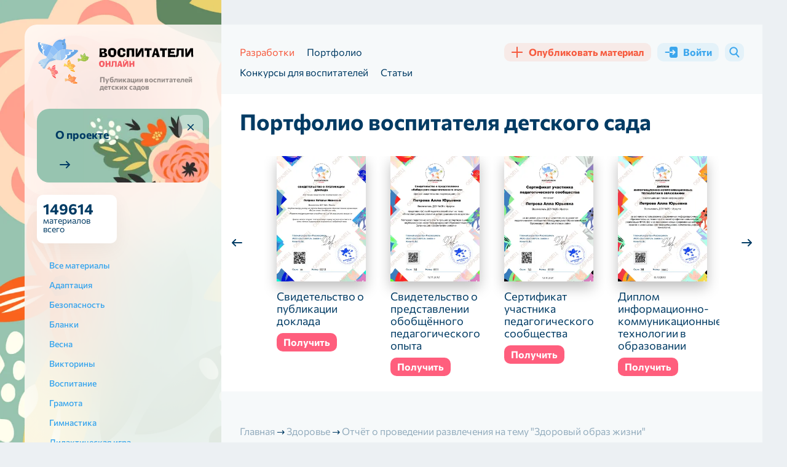

--- FILE ---
content_type: text/html; charset=UTF-8
request_url: https://vospitatel.online/498360-otchet-o-provedenii-razvlecheniya-na-temu-zdorovyy-obraz-zhizni
body_size: 21662
content:
<!DOCTYPE html>
<html lang="ru">
<head>
	<meta charset="utf-8">
	<title>Отчёт о проведении развлечения на тему &quot;Здоровый образ жизни&quot;</title>
	<meta name="description" content="Отчёт о проведении развлечения на тему &quot;Здоровый образ жизни&quot; скачать бесплатно для воспитателя детского сада">
    <meta name="robots" content="index, follow, max-snippet:-1, max-image-preview:large, max-video-preview:-1">
    <meta name="author" content="Бугибаева Лаура Исаевна">
    <meta name="publisher" content="Воспитатели Онлайн">
	<link rel="canonical" href="https://vospitatel.online/498360-otchet-o-provedenii-razvlecheniya-na-temu-zdorovyy-obraz-zhizni">
	<meta property="og:url" content="https://vospitatel.online/498360-otchet-o-provedenii-razvlecheniya-na-temu-zdorovyy-obraz-zhizni">
	<meta property="og:image" content="https://vospitatel.online/og-image-article/498360-otchet-o-provedenii-razvlecheniya-na-temu-zdorovyy-obraz-zhizni">
    <meta property="og:image:width" content="1200">
    <meta property="og:image:height" content="630">
    <meta property="og:type" content="article">
    <meta name="article:published_time" content="2022-02-10T16:52:59.000000Z">
    <meta name="og:updated_time" content="2025-04-01T10:36:54.000000Z"><meta name="publisher" content="Воспитатели Онлайн">
    <meta property="og:site_name" content="Воспитатели Онлайн">
    <meta property="og:locale" content="ru">
    <meta name="twitter:creator" content="@vospitatel.online">
    <meta property="twitter:card" content="summary_large_image">
    <meta name="viewport" content="width=device-width, initial-scale=1.0">
    <link rel="apple-touch-icon" sizes="180x180" href="https://vospitatel.online/themes/vospitatel/assets/images/apple-touch-icon.png">
    <link rel="icon" type="image/png" sizes="32x32" href="https://vospitatel.online/themes/vospitatel/assets/images/favicon-32x32.png">
    <link rel="icon" type="image/png" sizes="16x16" href="https://vospitatel.online/themes/vospitatel/assets/images/favicon-16x16.png">
    <link rel="icon" type="image/svg+xml" sizes="120x120" href="https://vospitatel.online/themes/vospitatel/assets/images/favicon.svg">
    <link rel="manifest" href="https://vospitatel.online/themes/vospitatel/assets/images/site.webmanifest">
    <link rel="mask-icon" href="https://vospitatel.online/themes/vospitatel/assets/images/safari-pinned-tab.svg" color="#f6f9fa">
    <meta name="msapplication-TileColor" content="#f6f9fa">
    <meta name="theme-color" content="#f6f9fa">
    <meta name="yandex-verification" content="be80bf039c6fae36">
    <meta name="google-site-verification" content="waTo-rq8I22mesw2mx92hDpeg-EJIE4tAieNYDmVzyM">
    <meta name="c22cbf6107a6312da2ffedf8f24fd4a7" content="">	<meta property="og:title" content="Отчёт о проведении развлечения на тему &quot;Здоровый образ жизни&quot;">
	<meta property="og:description" content="Отчёт о проведении развлечения на тему &quot;Здоровый образ жизни&quot; скачать бесплатно для воспитателя детского сада">
    <link rel="preconnect" href="https://mc.yandex.ru">
    <link rel="preconnect" href="https://yandex.ru">
    <link rel="preconnect" href="https://avatars.mds.yandex.net">
    <link rel="preconnect" href="https://favicon.yandex.net">
    <link rel="preconnect" href="https://www.clarity.ms">
    <link rel="preconnect" href="https://n.clarity.ms">
    <link rel="preconnect" href="https://fonts.googleapis.com">
    <link rel="preconnect" href="https://fonts.gstatic.com" crossorigin>
    <link rel="preconnect" href="https://tube.buzzoola.com">
    <link rel="preconnect" href="https://sdk.adlook.tech">
    <link rel="preconnect" href="https://a.adlook.tech">
    <link rel="preconnect" href="https://cdn.adfinity.pro">
    <link rel="preconnect" href="https://cdn.jsdelivr.net">
    <link rel="preconnect" href="https://static.cloudflareinsights.com">
    <link rel="preconnect" href="https://www.gravatar.com">
    <link rel="preconnect" href="https://ads.betweendigital.com">
    <link rel="preconnect" href="https://ad.360yield.com">
    <link rel="preconnect" href="https://sync.opendsp.ru">
    <link rel="preconnect" href="https://matchid.adfox.yandex.ru">
    <link rel="preconnect" href="https://yastatic.net">
    <link rel="preconnect" href="https://exchange.buzzoola.com">
    <link rel="preconnect" href="https://pb.adriver.ru">
    <link rel="preconnect" href="https://kimberlite.io">
    <link rel="preconnect" href="https://hb.bumlam.com">
    <link rel="preconnect" href="https://pbs.alfasense.com">
    <link rel="preconnect" href="https://ad.mail.ru">
    <link rel="preconnect" href="https://yhb.p.otm-r.com">
    <link rel="preconnect" href="https://ssp-rtb.sape.ru">
    <link rel="preconnect" href="https://px.adhigh.net">
    <link rel="preconnect" href="https://adfox-hb-bidder.rutarget.ru">
    <link rel="preconnect" href="https://ssp.al-adtech.com">
    <link rel="preconnect" href="https://acint.net">
    <link rel="preconnect" href="https://a.utraff.co">
    <link rel="preconnect" href="https://match.new-programmatic.com">
    <link rel="preconnect" href="https://sm.rtb.mts.ru">
    <link rel="preconnect" href="https://vma.mts.ru">
    <link rel="preconnect" href="https://cm.a.mts.ru">
    <link rel="preconnect" href="https://x01.aidata.io">    <link rel="preload" as="style" href="https://vospitatel.online/combine/afabd7c06a56efb130045cca38cf7488-1768312804">
<link rel="preload" as="image" href="/themes/vospitatel/assets/images/logo-small.svg" type="image/svg+xml">
<link rel="preload" as="font" href="/themes/vospitatel/assets/fonts/commissioner-v13-latin_cyrillic-700.woff2"
      type="font/woff2" crossorigin="anonymous">
<link rel="preload" as="font" href="/themes/vospitatel/assets/fonts/commissioner-v13-latin_cyrillic-900.woff2"
      type="font/woff2" crossorigin="anonymous">
<link rel="preload" as="font" href="/themes/vospitatel/assets/fonts/commissioner-v13-latin_cyrillic-regular.woff2"
      type="font/woff2" crossorigin="anonymous">
<link rel="preload" as="font" href="/themes/vospitatel/assets/fonts/commissioner-v13-latin_cyrillic-500.woff2"
      type="font/woff2" crossorigin="anonymous">
<link rel="preload" as="image" href="/themes/vospitatel/assets/images/body-bg@2x.webp" type="image/webp"
      fetchpriority="high">    <link href="https://vospitatel.online/combine/afabd7c06a56efb130045cca38cf7488-1768312804" rel="stylesheet">
	    <link rel="search" type="application/opensearchdescription+xml" href="/opensearch.xml" title="Поиск по сайту Воспитатели Онлайн">
</head>
<body class="">
	<div class="page-wrapper">
		<div class="wrapper">
			<div class="page-wrapper__box">
				<div class="page-wrapper__aside">
					<div class="page-wrapper__aside-inner">
						<div class="aside-logo">
    <div class="aside-logo__logo">
        <a href="https://vospitatel.online">
            <img src="https://vospitatel.online/themes/vospitatel/assets/images/logo-small.svg" alt="Воспитатели онлайн" width="256" height="74"
                 loading="eager" decoding="async">
            <div class="aside-logo__sub">
                                Публикации воспитателей детских садов
                            </div>
        </a>
    </div>
    <div class="aside-logo__panel">
        <div class="aside-logo__search">
            <button type="button" data-target="#modalSearch" data-lightbox="search" class="b-btn b-btn--blue">
                <i aria-hidden="true" class="icon-search"></i>
                <span>Поиск</span>
            </button>
        </div>
        <button type="button" class="b-btn b-btn--blue aside-logo__trigger" data-mobile-menu="open">
            <span class="caret" aria-hidden="true"></span>
            <span>Открыть меню</span>
        </button>
    </div>
</div>                        						    <div class="section-about">
	<a href="https://vospitatel.online/o-portale-vospitatel-onlajn" class="section-about__box">
		<span class="section-about__title">
			О проекте
		</span>
		<span class="section-about__more" aria-hidden="true">
			<i></i>
		</span>
	</a>
	<button type="button" class="section-about__close" title="Удалить блок">
		<i aria-hidden="true"></i>
	</button>
</div>
                        																				<div class="section-info">
	<div class="section-info__cell">
				<div class="section-info__inner">
			<strong>149614</strong>
			материалов всего
		</div>
	</div>
		<div class="section-info__cell">
			</div>
</div>														<div class="filter-menu">
        <button type="button" class="filter-menu__trigger">
        <i class="icon-filter" aria-hidden="true"></i>
        <span>Все материалы</span>
        <i class="icon-arrow-down" aria-hidden="true"></i>
    </button>
    <ul class="filter-menu__wrapper">
        <li >
            <a href="https://vospitatel.online">
                <span>Все материалы</span>
            </a>
        </li>

        
        
        <li >
            <a href="https://vospitatel.online/adaptaciya" title="Адаптация">
                <span>Адаптация</span>
            </a>

            
            
            
        </li>
        
        <li >
            <a href="https://vospitatel.online/bezopasnost" title="Безопасность">
                <span>Безопасность</span>
            </a>

            
            
            
        </li>
        
        <li >
            <a href="https://vospitatel.online/blanki" title="Бланки">
                <span>Бланки</span>
            </a>

            
            
            
        </li>
        
        <li >
            <a href="https://vospitatel.online/vesna" title="Весна">
                <span>Весна</span>
            </a>

            
            
            
        </li>
        
        <li >
            <a href="https://vospitatel.online/viktoriny" title="Викторины">
                <span>Викторины</span>
            </a>

            
            
            
        </li>
        
        <li >
            <a href="https://vospitatel.online/vospitanie" title="Воспитание">
                <span>Воспитание</span>
            </a>

            
            
            
        </li>
        
        <li >
            <a href="https://vospitatel.online/gramota" title="Грамота">
                <span>Грамота</span>
            </a>

            
            
            
        </li>
        
        <li >
            <a href="https://vospitatel.online/gimnastika" title="Гимнастика">
                <span>Гимнастика</span>
            </a>

            
            
            
        </li>
        
        <li >
            <a href="https://vospitatel.online/didakticheskaya-igra" title="Дидактическая игра">
                <span>Дидактическая игра</span>
            </a>

            
            
            
        </li>
        
        <li >
            <a href="https://vospitatel.online/doklady" title="Доклады">
                <span>Доклады</span>
            </a>

            
            
            
        </li>
        
        <li >
            <a href="https://vospitatel.online/zanyatiya-s-detmi" title="Занятия с детьми">
                <span>Занятия с детьми</span>
            </a>

            
                <ul class="child">
        
            <li><a href="https://vospitatel.online/integrirovannye-zanyatiya" title="Интегрированные занятия">
                <span>Интегрированные занятия</span>
            </a></li>

            
        
            <li><a href="https://vospitatel.online/itogovye-zanyatiya" title="Итоговые занятия">
                <span>Итоговые занятия</span>
            </a></li>

            
        
            <li><a href="https://vospitatel.online/patrioticheskie-zanyatiya" title="Патриотические занятия">
                <span>Патриотические занятия</span>
            </a></li>

            
        
            <li><a href="https://vospitatel.online/razvivayushchie-zanyatiya" title="Развивающие занятия">
                <span>Развивающие занятия</span>
            </a></li>

            
        
            <li><a href="https://vospitatel.online/teatralnye-zanyatiya" title="Театральные занятия">
                <span>Театральные занятия</span>
            </a></li>

            
        
            <li><a href="https://vospitatel.online/fizicheskaya-kultura" title="Физическая культура">
                <span>Физическая культура</span>
            </a></li>

                <ul class="child">
        
            <li><a href="https://vospitatel.online/nejroigry-dlya-doshkolnikov" title="Нейроигры">
                <span>Нейроигры</span>
            </a></li>

            
        
            <li><a href="https://vospitatel.online/razvitie-motoriki" title="Развитие моторики">
                <span>Развитие моторики</span>
            </a></li>

                <ul class="child">
        
            <li><a href="https://vospitatel.online/melkaya-motorika" title="Мелкая моторика">
                <span>Мелкая моторика</span>
            </a></li>

            
        
            <li><a href="https://vospitatel.online/krupnaya-motorika" title="Крупная моторика">
                <span>Крупная моторика</span>
            </a></li>

            
            </ul>

            </ul>

        
            <li><a href="https://vospitatel.online/eksperimentalnaya-deyatelnost" title="Экспериментальная деятельность">
                <span>Экспериментальная деятельность</span>
            </a></li>

            
            </ul>

            
        </li>
        
        <li class="active" >
            <a href="https://vospitatel.online/zdorove" title="Здоровье">
                <span>Здоровье</span>
            </a>

            
            
            
        </li>
        
        <li >
            <a href="https://vospitatel.online/zima" title="Зима">
                <span>Зима</span>
            </a>

            
            
            
        </li>
        
        <li >
            <a href="https://vospitatel.online/igry-i-uprazhneniya" title="Игры и упражнения">
                <span>Игры и упражнения</span>
            </a>

            
                <ul class="child">
        
            <li><a href="https://vospitatel.online/podvizhnye-igry" title="Подвижные игры">
                <span>Подвижные игры</span>
            </a></li>

            
        
            <li><a href="https://vospitatel.online/razvivayushchie-igry" title="Развивающие игры">
                <span>Развивающие игры</span>
            </a></li>

            
            </ul>

            
        </li>
        
        <li >
            <a href="https://vospitatel.online/inostrannye-yazyki" title="Иностранные языки">
                <span>Иностранные языки</span>
            </a>

            
            
            
        </li>
        
        <li >
            <a href="https://vospitatel.online/kommunikaciya" title="Коммуникация">
                <span>Коммуникация</span>
            </a>

            
            
            
        </li>
        
        <li >
            <a href="https://vospitatel.online/leto" title="Лето">
                <span>Лето</span>
            </a>

            
            
            
        </li>
        
        <li >
            <a href="https://vospitatel.online/master-klassy" title="Мастер-классы">
                <span>Мастер-классы</span>
            </a>

            
            
            
        </li>
        
        <li >
            <a href="https://vospitatel.online/metodicheskaya-rabota" title="Методическая работа">
                <span>Методическая работа</span>
            </a>

            
                <ul class="child">
        
            <li><a href="https://vospitatel.online/konsultacii-dlya-vospitatelej" title="Консультации для воспитателей">
                <span>Консультации для воспитателей</span>
            </a></li>

            
        
            <li><a href="https://vospitatel.online/konsultacii-dlya-roditelej" title="Консультации для родителей">
                <span>Консультации для родителей</span>
            </a></li>

            
        
            <li><a href="https://vospitatel.online/perspektivnye-plany" title="Перспективные планы">
                <span>Перспективные планы</span>
            </a></li>

            
        
            <li><a href="https://vospitatel.online/programmy" title="Программы">
                <span>Программы</span>
            </a></li>

            
        
            <li><a href="https://vospitatel.online/planirovanie-zanyatij-v-dou" title="Планирование занятий">
                <span>Планирование занятий</span>
            </a></li>

            
            </ul>

            
        </li>
        
        <li >
            <a href="https://vospitatel.online/mladshaya-gruppa" title="Младшая группа">
                <span>Младшая группа</span>
            </a>

            
            
            
        </li>
        
        <li >
            <a href="https://vospitatel.online/nravstvennoe-vospitanie" title="Нравственное воспитание">
                <span>Нравственное воспитание</span>
            </a>

            
            
            
        </li>
        
        <li >
            <a href="https://vospitatel.online/osen" title="Осень">
                <span>Осень</span>
            </a>

            
            
            
        </li>
        
        <li >
            <a href="https://vospitatel.online/okruzhayushchij-mir" title="Окружающий мир">
                <span>Окружающий мир</span>
            </a>

            
            
            
        </li>
        
        <li >
            <a href="https://vospitatel.online/pdd" title="ПДД">
                <span>ПДД</span>
            </a>

            
            
            
        </li>
        
        <li >
            <a href="https://vospitatel.online/podgotovitelnaya-gruppa" title="Подготовительная группа">
                <span>Подготовительная группа</span>
            </a>

            
            
            
        </li>
        
        <li >
            <a href="https://vospitatel.online/podgotovka-k-shkole" title="Подготовка к школе">
                <span>Подготовка к школе</span>
            </a>

            
            
            
        </li>
        
        <li >
            <a href="https://vospitatel.online/poznanie" title="Познание">
                <span>Познание</span>
            </a>

            
            
            
        </li>
        
        <li >
            <a href="https://vospitatel.online/predmetno-razvivayushchaya-sreda" title="Предметно-развивающая среда">
                <span>Предметно-развивающая среда</span>
            </a>

            
                <ul class="child">
        
            <li><a href="https://vospitatel.online/ugolki-v-detskom-sadu" title="Уголки в детском саду">
                <span>Уголки в детском саду</span>
            </a></li>

                <ul class="child">
        
            <li><a href="https://vospitatel.online/knizhnyj-ugolok-v-detskom-sadu-oformlenie-i-soderzhanie" title="Книжные уголки">
                <span>Книжные уголки</span>
            </a></li>

            
        
            <li><a href="https://vospitatel.online/ugolki-prirody-ekologicheskie" title="Уголки природы (экологические)">
                <span>Уголки природы (экологические)</span>
            </a></li>

            
        
            <li><a href="https://vospitatel.online/sportivnyj-ugolok-v-detskom-sadu" title="Спортивные уголки">
                <span>Спортивные уголки</span>
            </a></li>

            
        
            <li><a href="https://vospitatel.online/teatralnye-ugolki-v-detskom-sadu" title="Театральные">
                <span>Театральные</span>
            </a></li>

            
        
            <li><a href="https://vospitatel.online/ugolki-uedineniya-v-detskom-sadu" title="Уголки уединения">
                <span>Уголки уединения</span>
            </a></li>

            
        
            <li><a href="https://vospitatel.online/ugolki-pdd-v-detskom-sadu" title="Уголки ПДД">
                <span>Уголки ПДД</span>
            </a></li>

            
        
            <li><a href="https://vospitatel.online/rechevye-ugolki-v-detskom-sadu" title="Речевые уголки">
                <span>Речевые уголки</span>
            </a></li>

            
        
            <li><a href="https://vospitatel.online/ugolok-zdorovya-v-detskom-sadu" title="Уголок здоровья">
                <span>Уголок здоровья</span>
            </a></li>

            
        
            <li><a href="https://vospitatel.online/ugolok-eksperimentirovaniya-v-detskom-sadu-oformlenie" title="Уголок экспериментирования">
                <span>Уголок экспериментирования</span>
            </a></li>

            
        
            <li><a href="https://vospitatel.online/ogorod-na-podokonnike-v-detskom-sadu" title="Огород на подоконнике">
                <span>Огород на подоконнике</span>
            </a></li>

            
            </ul>

            </ul>

            
        </li>
        
        <li >
            <a href="https://vospitatel.online/prezentacii" title="Презентации">
                <span>Презентации</span>
            </a>

            
            
            
        </li>
        
        <li >
            <a href="https://vospitatel.online/progulki-v-detskom-sadu" title="Прогулки в детском саду">
                <span>Прогулки в детском саду</span>
            </a>

            
            
            
        </li>
        
        <li >
            <a href="https://vospitatel.online/proektnaya-deyatelnost" title="Проектная деятельность">
                <span>Проектная деятельность</span>
            </a>

            
            
            
        </li>
        
        <li >
            <a href="https://vospitatel.online/psihologu" title="Психологу">
                <span>Психологу</span>
            </a>

            
            
            
        </li>
        
        <li >
            <a href="https://vospitatel.online/rabota-s-roditelyami" title="Работа с родителями">
                <span>Работа с родителями</span>
            </a>

            
            
            
        </li>
        
        <li >
            <a href="https://vospitatel.online/razvitie-rechi" title="Развитие речи и коммуникативных навыков">
                <span>Развитие речи и коммуникативных навыков</span>
            </a>

            
            
            
        </li>
        
        <li >
            <a href="https://vospitatel.online/roditelskie-sobraniya" title="Родительские собрания">
                <span>Родительские собрания</span>
            </a>

            
            
            
        </li>
        
        <li >
            <a href="https://vospitatel.online/sensorika" title="Сенсорика">
                <span>Сенсорика</span>
            </a>

            
            
            
        </li>
        
        <li >
            <a href="https://vospitatel.online/srednyaya-gruppa" title="Средняя группа">
                <span>Средняя группа</span>
            </a>

            
            
            
        </li>
        
        <li >
            <a href="https://vospitatel.online/stati-vospitatelej" title="Статьи воспитателей">
                <span>Статьи воспитателей</span>
            </a>

            
            
            
        </li>
        
        <li >
            <a href="https://vospitatel.online/starshaya-gruppa" title="Старшая группа">
                <span>Старшая группа</span>
            </a>

            
            
            
        </li>
        
        <li >
            <a href="https://vospitatel.online/scenarii-meropriyatij" title="Сценарии мероприятий">
                <span>Сценарии мероприятий</span>
            </a>

            
                <ul class="child">
        
            <li><a href="https://vospitatel.online/scenarii-novogo-goda" title="Новогодние">
                <span>Новогодние</span>
            </a></li>

                <ul class="child">
        
            <li><a href="https://vospitatel.online/novogodnyaya-diskoteka-dlya-detej-detskogo-sada-scenarij" title="Сценарии новогодней дискотеки">
                <span>Сценарии новогодней дискотеки</span>
            </a></li>

            
        
            <li><a href="https://vospitatel.online/novogodnie-utrenniki-v-detskom-sadu-cirk" title="Новогодние утренники &quot;Цирк&quot;">
                <span>Новогодние утренники &quot;Цирк&quot;</span>
            </a></li>

            
            </ul>

        
            <li><a href="https://vospitatel.online/scenarii-ko-dnyu-materi" title="Ко Дню Матери">
                <span>Ко Дню Матери</span>
            </a></li>

            
        
            <li><a href="https://vospitatel.online/sportiivnye-scenarii" title="Спортивные сценарии">
                <span>Спортивные сценарии</span>
            </a></li>

            
        
            <li><a href="https://vospitatel.online/scenarij-na-vosmoe-marta" title="На 8 марта">
                <span>На 8 марта</span>
            </a></li>

            
        
            <li><a href="https://vospitatel.online/stsenarii-ko-dnyu-zaschitnika-otechestva" title="На 23 февраля">
                <span>На 23 февраля</span>
            </a></li>

            
        
            <li><a href="https://vospitatel.online/scenarii-ko-dnyu-narodnogo-edinstva" title="Ко Дню Народного Единства">
                <span>Ко Дню Народного Единства</span>
            </a></li>

            
        
            <li><a href="https://vospitatel.online/den-pobedy-v-detskom-sadu" title="На 9 мая">
                <span>На 9 мая</span>
            </a></li>

            
        
            <li><a href="https://vospitatel.online/scenarij-k-pervomu-sentyabrya" title="На 1 сентября">
                <span>На 1 сентября</span>
            </a></li>

            
        
            <li><a href="https://vospitatel.online/den-kosmonavtiki-v-detskom-sadu" title="Ко Дню космонавтики">
                <span>Ко Дню космонавтики</span>
            </a></li>

            
        
            <li><a href="https://vospitatel.online/scenarij-vypusknogo-v-detskom-sadu" title="На выпускной">
                <span>На выпускной</span>
            </a></li>

            
        
            <li><a href="https://vospitatel.online/scenarii-rozhdestva-v-detskom-sadu" title="Рождественские">
                <span>Рождественские</span>
            </a></li>

            
        
            <li><a href="https://vospitatel.online/scenarii-kolyadok-v-detskom-sadu" title="Сценарии колядок">
                <span>Сценарии колядок</span>
            </a></li>

            
        
            <li><a href="https://vospitatel.online/scenarii-blokada-leningrada-dlya-doshkolnikov" title="Ко Дню блокады Ленинграда">
                <span>Ко Дню блокады Ленинграда</span>
            </a></li>

            
        
            <li><a href="https://vospitatel.online/scenarii-proshchaj-yolochka" title="Прощай, ёлочка! 🎄">
                <span>Прощай, ёлочка! 🎄</span>
            </a></li>

            
        
            <li><a href="https://vospitatel.online/scenarii-spektaklya-dlya-doshkolnikov" title="Сценарии спектакля">
                <span>Сценарии спектакля</span>
            </a></li>

            
        
            <li><a href="https://vospitatel.online/scenarij-po-pdd-dlya-doshkolnikov" title="Сценарии по ПДД">
                <span>Сценарии по ПДД</span>
            </a></li>

            
        
            <li><a href="https://vospitatel.online/scenarii-rozhdestvenskih-svyatok-v-detskom-sadu" title="Рождественские Святки">
                <span>Рождественские Святки</span>
            </a></li>

            
        
            <li><a href="https://vospitatel.online/scenarii-na-den-otca-v-detskom-sadu" title="Ко Дню отца">
                <span>Ко Дню отца</span>
            </a></li>

            
        
            <li><a href="https://vospitatel.online/scenarii-maslenicy-v-detskom-sadu" title="Масленица">
                <span>Масленица</span>
            </a></li>

            
        
            <li><a href="https://vospitatel.online/scenarii-den-rozhdeniya-snegovika" title="Сценарии «День рождения Снеговика»">
                <span>Сценарии «День рождения Снеговика»</span>
            </a></li>

            
        
            <li><a href="https://vospitatel.online/scenarii-den-zdorovya" title="Ко дню здоровья">
                <span>Ко дню здоровья</span>
            </a></li>

            
        
            <li><a href="https://vospitatel.online/den-semi-v-detskom-sadu-scenarij" title="День семьи">
                <span>День семьи</span>
            </a></li>

            
        
            <li><a href="https://vospitatel.online/kvesty" title="Квесты">
                <span>Квесты</span>
            </a></li>

                <ul class="child">
        
            <li><a href="https://vospitatel.online/novogodnie-veselye-kvesty-scenarii-dlya-doshkolnikov" title="Новогодние веселые квесты">
                <span>Новогодние веселые квесты</span>
            </a></li>

            
        
            <li><a href="https://vospitatel.online/ko-dnyu-kosmonavtiki" title="Ко дню космонавтики">
                <span>Ко дню космонавтики</span>
            </a></li>

            
            </ul>

        
            <li><a href="https://vospitatel.online/scenarii-vesennego-prazdnika-v-detskom-sadu" title="Весенние утренники">
                <span>Весенние утренники</span>
            </a></li>

            
        
            <li><a href="https://vospitatel.online/scenarij-kukolnogo-spektaklya" title="Сценарий кукольного спектакля">
                <span>Сценарий кукольного спектакля</span>
            </a></li>

            
        
            <li><a href="https://vospitatel.online/scenarii-den-konstitucii-v-detskom-sadu" title="День Конституции">
                <span>День Конституции</span>
            </a></li>

            
        
            <li><a href="https://vospitatel.online/scenarii-skazki-morozko-dlya-detskogo-sada" title="Сказка «Морозко»">
                <span>Сказка «Морозко»</span>
            </a></li>

            
        
            <li><a href="https://vospitatel.online/den-svyatogo-nikolaya-scenarii-dlya-detskogo-sada" title="День Святого Николая">
                <span>День Святого Николая</span>
            </a></li>

            
        
            <li><a href="https://vospitatel.online/fevromart-v-detskom-sadu-scenarii" title="Февромарт">
                <span>Февромарт</span>
            </a></li>

            
        
            <li><a href="https://vospitatel.online/scenarii-zarnica-v-detskom-sadu" title="Зарница">
                <span>Зарница</span>
            </a></li>

            
        
            <li><a href="https://vospitatel.online/scenarii-po-skazkam-pushkina-dlya-doshkolnikov" title="По сказкам А.С. Пушкина">
                <span>По сказкам А.С. Пушкина</span>
            </a></li>

            
        
            <li><a href="https://vospitatel.online/scenarii-spasibo-za-zhizn-v-dou" title="Праздник «Спасибо за жизнь»">
                <span>Праздник «Спасибо за жизнь»</span>
            </a></li>

            
        
            <li><a href="https://vospitatel.online/den-leta-prazdnik-v-detskom-sadu" title="День лета">
                <span>День лета</span>
            </a></li>

            
        
            <li><a href="https://vospitatel.online/scenarij-kreshcheniya-v-dou" title="Сценарии крещения">
                <span>Сценарии крещения</span>
            </a></li>

            
        
            <li><a href="https://vospitatel.online/scenarii-myuziklov" title="Сценарии мюзиклов">
                <span>Сценарии мюзиклов</span>
            </a></li>

            
        
            <li><a href="https://vospitatel.online/scenarii-ekologicheskogo-prazdnika" title="Экологические праздники">
                <span>Экологические праздники</span>
            </a></li>

            
        
            <li><a href="https://vospitatel.online/scenarii-konkursa-chtecov-v-detskom-sadu" title="Конкурс чтецов">
                <span>Конкурс чтецов</span>
            </a></li>

            
        
            <li><a href="https://vospitatel.online/scenarij-folklornogo-prazdnika-v-detskom-sadu" title="Фольклорные праздники">
                <span>Фольклорные праздники</span>
            </a></li>

            
        
            <li><a href="https://vospitatel.online/scenarii-muzykalnyh-skazok-dlya-detskogo-sada" title="Музыкальные сказки">
                <span>Музыкальные сказки</span>
            </a></li>

            
        
            <li><a href="https://vospitatel.online/scenarii-skazki-dvenadcat-mesyacev-dlya-detskogo-sada" title="Сказка «12 месяцев»">
                <span>Сказка «12 месяцев»</span>
            </a></li>

            
        
            <li><a href="https://vospitatel.online/veselye-starty-dlya-doshkolnikov-scenarii" title="Веселые старты">
                <span>Веселые старты</span>
            </a></li>

            
        
            <li><a href="https://vospitatel.online/scenarii-pohodov" title="Сценарии походов">
                <span>Сценарии походов</span>
            </a></li>

            
        
            <li><a href="https://vospitatel.online/po-skazke-tri-porosenka" title="По сказке Три поросенка">
                <span>По сказке Три поросенка</span>
            </a></li>

            
        
            <li><a href="https://vospitatel.online/prazdnik-spas-v-dou" title="Яблочный спас">
                <span>Яблочный спас</span>
            </a></li>

            
        
            <li><a href="https://vospitatel.online/den-pozhilogo-cheloveka-scenarii-v-detskom-sadu" title="День пожилого человека">
                <span>День пожилого человека</span>
            </a></li>

            
        
            <li><a href="https://vospitatel.online/scenarii-prazdnika-na-nauryz" title="Праздника на Наурыз">
                <span>Праздника на Наурыз</span>
            </a></li>

            
        
            <li><a href="https://vospitatel.online/scenarii-spektaklej-meshok-yablok" title="Спектакль «Мешок яблок»">
                <span>Спектакль «Мешок яблок»</span>
            </a></li>

            
        
            <li><a href="https://vospitatel.online/scenarii-muzykalnyh-meropriyatij-v-detskom-sadu" title="Музыкальные мероприятия">
                <span>Музыкальные мероприятия</span>
            </a></li>

            
        
            <li><a href="https://vospitatel.online/scenarii-den-neptuna-v-detskom-sadu" title="День Нептуна">
                <span>День Нептуна</span>
            </a></li>

            
        
            <li><a href="https://vospitatel.online/scenarii-prazdnika-kapustnik-v-detskom-sadu" title="Праздник «Капустник»">
                <span>Праздник «Капустник»</span>
            </a></li>

            
        
            <li><a href="https://vospitatel.online/koshkin-dom-scenarii-teatralnyh-postanovok" title="Кошкин дом">
                <span>Кошкин дом</span>
            </a></li>

            
        
            <li><a href="https://vospitatel.online/scenarii-muha-cokotuha-v-detskom-sadu" title="Сказка «Муха Цокотуха»">
                <span>Сказка «Муха Цокотуха»</span>
            </a></li>

            
        
            <li><a href="https://vospitatel.online/prazdnik-mylnyh-puzyrej-v-detskom-sadu-scenarii" title="Праздник мыльных пузырей">
                <span>Праздник мыльных пузырей</span>
            </a></li>

            
        
            <li><a href="https://vospitatel.online/prazdnik-den-cvetov" title="Праздник день цветов">
                <span>Праздник день цветов</span>
            </a></li>

            
        
            <li><a href="https://vospitatel.online/scenarii-pizhamnoj-vecherinki-v-detskom-sadu" title="Пижамная вечеринка">
                <span>Пижамная вечеринка</span>
            </a></li>

            
        
            <li><a href="https://vospitatel.online/den-zashchity-detej-v-detskom-sadu" title="День защиты детей">
                <span>День защиты детей</span>
            </a></li>

            
        
            <li><a href="https://vospitatel.online/pravoslavnye-prazdniki-v-dou" title="Православные праздники">
                <span>Православные праздники</span>
            </a></li>

            
            </ul>

            
        </li>
        
        <li >
            <a href="https://vospitatel.online/trud" title="Труд">
                <span>Труд</span>
            </a>

            
            
            
        </li>
        
        <li >
            <a href="https://vospitatel.online/hudozhestvennaya-literatura-i-folklor" title="Художественная литература и фольклор">
                <span>Художественная литература и фольклор</span>
            </a>

            
            
            
        </li>
        
        <li >
            <a href="https://vospitatel.online/hudozhestvenno-esteticheskoe-razvitie" title="Художественно эстетическое развитие">
                <span>Художественно эстетическое развитие</span>
            </a>

            
                <ul class="child">
        
            <li><a href="https://vospitatel.online/applikaciya" title="Аппликация">
                <span>Аппликация</span>
            </a></li>

            
        
            <li><a href="https://vospitatel.online/izo" title="ИЗО">
                <span>ИЗО</span>
            </a></li>

            
        
            <li><a href="https://vospitatel.online/lepka" title="Лепка">
                <span>Лепка</span>
            </a></li>

            
        
            <li><a href="https://vospitatel.online/muzyka" title="Музыка">
                <span>Музыка</span>
            </a></li>

            
        
            <li><a href="https://vospitatel.online/horeografiya" title="Хореография">
                <span>Хореография</span>
            </a></li>

            
        
            <li><a href="https://vospitatel.online/chtenie" title="Чтение">
                <span>Чтение</span>
            </a></li>

            
            </ul>

            
        </li>
        
        <li >
            <a href="https://vospitatel.online/ekologiya" title="Экология">
                <span>Экология</span>
            </a>

            
            
            
        </li>
        
        <li >
            <a href="https://vospitatel.online/esse" title="Эссе">
                <span>Эссе</span>
            </a>

            
            
            
        </li>
        
        <li >
            <a href="https://vospitatel.online/informacionnye-tehnologii" title="Информационные технологии">
                <span>Информационные технологии</span>
            </a>

            
            
            
        </li>
        
        <li >
            <a href="https://vospitatel.online/kraevedenie" title="Краеведение">
                <span>Краеведение</span>
            </a>

            
            
            
        </li>
        
        <li >
            <a href="https://vospitatel.online/dcp" title="ДЦП">
                <span>ДЦП</span>
            </a>

            
            
            
        </li>
        
        <li >
            <a href="https://vospitatel.online/korrekcionnaya-pedagogika" title="Коррекционная педагогика">
                <span>Коррекционная педагогика</span>
            </a>

            
                <ul class="child">
        
            <li><a href="https://vospitatel.online/defektologam" title="Дефектология">
                <span>Дефектология</span>
            </a></li>

            
        
            <li><a href="https://vospitatel.online/logopedu" title="Логопедия">
                <span>Логопедия</span>
            </a></li>

            
        
            <li><a href="https://vospitatel.online/tiflopedagogam" title="Тифлопедагогика">
                <span>Тифлопедагогика</span>
            </a></li>

            
        
            <li><a href="https://vospitatel.online/psihokorrekciya" title="Психокоррекция">
                <span>Психокоррекция</span>
            </a></li>

            
        
            <li><a href="https://vospitatel.online/zaderzhka-psihicheskogo-razvitiya-zpr" title="Задержка психического развития (ЗПР)">
                <span>Задержка психического развития (ЗПР)</span>
            </a></li>

            
        
            <li><a href="https://vospitatel.online/surdopedagogika" title="Сурдопедагогика">
                <span>Сурдопедагогика</span>
            </a></li>

            
        
            <li><a href="https://vospitatel.online/inklyuzivnoe-obrazovanie" title="Инклюзивное образование">
                <span>Инклюзивное образование</span>
            </a></li>

            
        
            <li><a href="https://vospitatel.online/oligofrenopedagogika" title="Олигофренопедагогика">
                <span>Олигофренопедагогика</span>
            </a></li>

            
        
            <li><a href="https://vospitatel.online/psihopedagogika" title="Психопедагогика">
                <span>Психопедагогика</span>
            </a></li>

            
            </ul>

            
        </li>
        
        <li >
            <a href="https://vospitatel.online/matematika-i-tochnye-nauki" title="Математика и точные науки">
                <span>Математика и точные науки</span>
            </a>

            
                <ul class="child">
        
            <li><a href="https://vospitatel.online/matematika" title="Математика">
                <span>Математика</span>
            </a></li>

            
        
            <li><a href="https://vospitatel.online/programmirovanie" title="Программирование">
                <span>Программирование</span>
            </a></li>

            
        
            <li><a href="https://vospitatel.online/logicheskie-igry" title="Логические игры">
                <span>Логические игры</span>
            </a></li>

            
        
            <li><a href="https://vospitatel.online/stem-nauka-tehnologii-inzheneriya-matematika" title="STEM (наука, технологии, инженерия, математика)">
                <span>STEM (наука, технологии, инженерия, математика)</span>
            </a></li>

                <ul class="child">
        
            <li><a href="https://vospitatel.online/robototehnika" title="Робототехника">
                <span>Робототехника</span>
            </a></li>

            
        
            <li><a href="https://vospitatel.online/konstruirovanie" title="Конструирование">
                <span>Конструирование</span>
            </a></li>

            
            </ul>

            </ul>

            
        </li>
        
        <li >
            <a href="https://vospitatel.online/socialno-kommunikativnoe-razvitie" title="Социально-коммуникативное развитие">
                <span>Социально-коммуникативное развитие</span>
            </a>

            
                <ul class="child">
        
            <li><a href="https://vospitatel.online/emocionalnyj-intellekt" title="Эмоциональный интеллект">
                <span>Эмоциональный интеллект</span>
            </a></li>

            
        
            <li><a href="https://vospitatel.online/druzhba-i-vzaimootnosheniya" title="Дружба и взаимоотношения">
                <span>Дружба и взаимоотношения</span>
            </a></li>

            
        
            <li><a href="https://vospitatel.online/etiket-i-povedenie" title="Этикет и поведение">
                <span>Этикет и поведение</span>
            </a></li>

            
            </ul>

            
        </li>
        
        <li >
            <a href="https://vospitatel.online/razvitie-slovarnogo-zapasa" title="Развитие словарного запаса">
                <span>Развитие словарного запаса</span>
            </a>

            
            
            
        </li>
        
        <li >
            <a href="https://vospitatel.online/ugolok-tvorchestva" title="Уголок творчества">
                <span>Уголок творчества</span>
            </a>

            
            
            
        </li>
        
        <li >
            <a href="https://vospitatel.online/ikt" title="ИКТ">
                <span>ИКТ</span>
            </a>

            
            
            
        </li>
        
        <li >
            <a href="https://vospitatel.online/specialnye-temy" title="Специальные темы">
                <span>Специальные темы</span>
            </a>

            
                <ul class="child">
        
            <li><a href="https://vospitatel.online/finansovaya-gramotnost" title="Финансовая грамотность">
                <span>Финансовая грамотность</span>
            </a></li>

            
            </ul>

            
        </li>
        
        <li >
            <a href="https://vospitatel.online/kognitivnoe-razvitie" title="Когнитивное развитие">
                <span>Когнитивное развитие</span>
            </a>

            
                <ul class="child">
        
            <li><a href="https://vospitatel.online/voobrazhenie-i-kreativnost" title="Воображение и креативность">
                <span>Воображение и креативность</span>
            </a></li>

            
        
            <li><a href="https://vospitatel.online/logika-i-myshlenie" title="Логика и мышление">
                <span>Логика и мышление</span>
            </a></li>

            
        
            <li><a href="https://vospitatel.online/pamyat-i-vnimanie" title="Память и внимание">
                <span>Память и внимание</span>
            </a></li>

            
            </ul>

            
        </li>
        
        <li >
            <a href="https://vospitatel.online/ovz" title="ОВЗ">
                <span>ОВЗ</span>
            </a>

            
            
            
        </li>
            </ul>
</div>											</div>
				</div>
				<div class="page-wrapper__main">
                    					    <header class="header" data-mobile-menu="wrapper">
    <nav class="header-nav">
        <ul class="header-nav__list">
            <li class="header-nav__item active">
                <a href="https://vospitatel.online" title="Разработки">Разработки</a>
            </li>
            <li class="header-nav__item">
                <a href="https://vospitatel.online/portfolio" title="Портфолио">Портфолио</a>
            </li>
            <li class="header-nav__item">
                <a href="https://vospitatel.online/konkursy-dlya-vospitatelej"
                   title="Конкурсы для воспитателей">Конкурсы для воспитателей</a>

                <ul class="header-nav__dropdown">

                    <li class="header-nav__subitem ">
                        <a href="https://vospitatel.online/konkursy-dlya-doshkolnikov"
                           title="Конкурсы для дошкольников">Конкурсы для дошкольников</a>
                    </li>
                    
                </ul>

            </li>
            <li class="header-nav__item">
                <a href="https://vospitatel.online/news" title="Статьи">Статьи</a>
            </li>
        </ul>
    </nav>
    <div class="header__panel">
                        <div class="header__add">
            <button data-target="#modalLogin" data-lightbox="inline" class="b-btn b-btn--orange b-btn--small">
                <i aria-hidden="true" class="icon-add"></i>
                <span>Опубликовать материал</span>
            </button>
        </div>
                
                <div class="header__user">
            <button class="b-btn b-btn--blue b-btn--small" data-target="#modalLogin" data-lightbox="inline">
                <i aria-hidden="true" class="icon-logout"></i>
                <span>Войти</span>
            </button>
        </div>
                <div class="header__search">
            <button type="button" data-target="#modalSearch" data-lightbox="search"
                    class="b-btn b-btn--blue b-btn--small">
                <i aria-hidden="true" class="icon-search"></i>
                <span>Поиск</span>
            </button>
        </div>
        <button type="button" data-mobile-menu="close" class="header__close b-btn">
            <i aria-hidden="true" class="icon-close-dark"></i>
            <span>Закрыть</span>
        </button>
    </div>
</header>                    					<section class="section-list-docs" data-slider="docs">
    <div class="page__title">
        Портфолио воспитателя детского сада
    </div>
    <div class="section-list-docs__slider">
        <div class="swiper-container">
            <div class="swiper-wrapper">
                                                <div class="swiper-slide">
                    <a href="https://vospitatel.online/portfolio/svidetelstvo-o-publikacii-doklada" class="section-list-docs__item">
                        <div class="section-list-docs__image">
                            <picture>
                                <source media="(max-width: 420px)"
                                        srcset="https://vospitatel.online/storage/app/uploads/public/609/acc/714/thumb_22132_180_254_0_0_crop.webp">
                                <img src="https://vospitatel.online/storage/app/uploads/public/609/acc/714/thumb_22132_264_372_0_0_crop.webp"
                                     alt="Свидетельство о публикации доклада" loading="lazy" width="210" height="297" decoding="async">
                            </picture>
                        </div>
                        <div class="section-list-docs__title">
                            Свидетельство о публикации доклада
                        </div>
                        <div class="section-list-docs__button">
                            <span class="b-btn b-btn--red b-btn--small">
                                Получить
                            </span></div>
                    </a>

                </div>
                                                                <div class="swiper-slide">
                    <a href="https://vospitatel.online/portfolio/svidetelstvo-o-predstavlenii-obobshchyonnogo-pedagogicheskogo-opyta" class="section-list-docs__item">
                        <div class="section-list-docs__image">
                            <picture>
                                <source media="(max-width: 420px)"
                                        srcset="https://vospitatel.online/storage/app/uploads/public/609/c36/4b6/thumb_22531_180_254_0_0_crop.webp">
                                <img src="https://vospitatel.online/storage/app/uploads/public/609/c36/4b6/thumb_22531_264_372_0_0_crop.webp"
                                     alt="Свидетельство о представлении обобщённого педагогического опыта" loading="lazy" width="210" height="297" decoding="async">
                            </picture>
                        </div>
                        <div class="section-list-docs__title">
                            Свидетельство о представлении обобщённого педагогического опыта
                        </div>
                        <div class="section-list-docs__button">
                            <span class="b-btn b-btn--red b-btn--small">
                                Получить
                            </span></div>
                    </a>

                </div>
                                                                <div class="swiper-slide">
                    <a href="https://vospitatel.online/portfolio/sertifikat-uchastnika-pedagogicheskogo-soobshchestva" class="section-list-docs__item">
                        <div class="section-list-docs__image">
                            <picture>
                                <source media="(max-width: 420px)"
                                        srcset="https://vospitatel.online/storage/app/uploads/public/609/aae/3da/thumb_22099_180_254_0_0_crop.webp">
                                <img src="https://vospitatel.online/storage/app/uploads/public/609/aae/3da/thumb_22099_264_372_0_0_crop.webp"
                                     alt="Сертификат участника педагогического сообщества" loading="lazy" width="210" height="297" decoding="async">
                            </picture>
                        </div>
                        <div class="section-list-docs__title">
                            Сертификат участника педагогического сообщества
                        </div>
                        <div class="section-list-docs__button">
                            <span class="b-btn b-btn--red b-btn--small">
                                Получить
                            </span></div>
                    </a>

                </div>
                                                                <div class="swiper-slide">
                    <a href="https://vospitatel.online/portfolio/diplom-informacionno-kommunikacionnye-tehnologii-v-obrazovanii" class="section-list-docs__item">
                        <div class="section-list-docs__image">
                            <picture>
                                <source media="(max-width: 420px)"
                                        srcset="https://vospitatel.online/storage/app/uploads/public/609/d1c/0db/thumb_22773_180_254_0_0_crop.webp">
                                <img src="https://vospitatel.online/storage/app/uploads/public/609/d1c/0db/thumb_22773_264_372_0_0_crop.webp"
                                     alt="Диплом информационно-коммуникационные технологии в образовании" loading="lazy" width="210" height="297" decoding="async">
                            </picture>
                        </div>
                        <div class="section-list-docs__title">
                            Диплом информационно-коммуникационные технологии в образовании
                        </div>
                        <div class="section-list-docs__button">
                            <span class="b-btn b-btn--red b-btn--small">
                                Получить
                            </span></div>
                    </a>

                </div>
                                                                <div class="swiper-slide">
                    <a href="https://vospitatel.online/portfolio/sertifikat-uchastnika-tvorcheskoj-gruppy" class="section-list-docs__item">
                        <div class="section-list-docs__image">
                            <picture>
                                <source media="(max-width: 420px)"
                                        srcset="https://vospitatel.online/storage/app/uploads/public/65c/49b/890/thumb_171204_180_254_0_0_crop.webp">
                                <img src="https://vospitatel.online/storage/app/uploads/public/65c/49b/890/thumb_171204_264_372_0_0_crop.webp"
                                     alt="Сертификат участника творческой группы" loading="lazy" width="210" height="297" decoding="async">
                            </picture>
                        </div>
                        <div class="section-list-docs__title">
                            Сертификат участника творческой группы
                        </div>
                        <div class="section-list-docs__button">
                            <span class="b-btn b-btn--red b-btn--small">
                                Получить
                            </span></div>
                    </a>

                </div>
                                                                <div class="swiper-slide">
                    <a href="https://vospitatel.online/portfolio/svidetelstvo-o-rasprostranenii-pedagogicheskogo-opyta" class="section-list-docs__item">
                        <div class="section-list-docs__image">
                            <picture>
                                <source media="(max-width: 420px)"
                                        srcset="https://vospitatel.online/storage/app/uploads/public/675/960/2d4/thumb_172940_180_254_0_0_crop.webp">
                                <img src="https://vospitatel.online/storage/app/uploads/public/675/960/2d4/thumb_172940_264_372_0_0_crop.webp"
                                     alt="Свидетельство о распространении педагогического опыта" loading="lazy" width="210" height="297" decoding="async">
                            </picture>
                        </div>
                        <div class="section-list-docs__title">
                            Свидетельство о распространении педагогического опыта
                        </div>
                        <div class="section-list-docs__button">
                            <span class="b-btn b-btn--red b-btn--small">
                                Получить
                            </span></div>
                    </a>

                </div>
                                                                <div class="swiper-slide">
                    <a href="https://vospitatel.online/portfolio/svidetelstvo-o-publikacii-scenariya-meropriyatiya" class="section-list-docs__item">
                        <div class="section-list-docs__image">
                            <picture>
                                <source media="(max-width: 420px)"
                                        srcset="https://vospitatel.online/storage/app/uploads/public/609/bf0/9e0/thumb_22454_180_254_0_0_crop.webp">
                                <img src="https://vospitatel.online/storage/app/uploads/public/609/bf0/9e0/thumb_22454_264_372_0_0_crop.webp"
                                     alt="Свидетельство о публикации сценария мероприятия" loading="lazy" width="210" height="297" decoding="async">
                            </picture>
                        </div>
                        <div class="section-list-docs__title">
                            Свидетельство о публикации сценария мероприятия
                        </div>
                        <div class="section-list-docs__button">
                            <span class="b-btn b-btn--red b-btn--small">
                                Получить
                            </span></div>
                    </a>

                </div>
                                                                <div class="swiper-slide">
                    <a href="https://vospitatel.online/portfolio/svidetelstvo-uchastnika-ekspertnoj-komissii" class="section-list-docs__item">
                        <div class="section-list-docs__image">
                            <picture>
                                <source media="(max-width: 420px)"
                                        srcset="https://vospitatel.online/storage/app/uploads/public/675/950/68c/thumb_172937_180_254_0_0_crop.webp">
                                <img src="https://vospitatel.online/storage/app/uploads/public/675/950/68c/thumb_172937_264_372_0_0_crop.webp"
                                     alt="Свидетельство участника экспертной комиссии" loading="lazy" width="210" height="297" decoding="async">
                            </picture>
                        </div>
                        <div class="section-list-docs__title">
                            Свидетельство участника экспертной комиссии
                        </div>
                        <div class="section-list-docs__button">
                            <span class="b-btn b-btn--red b-btn--small">
                                Получить
                            </span></div>
                    </a>

                </div>
                                                                <div class="swiper-slide">
                    <a href="https://vospitatel.online/portfolio/svidetelstvo-o-publikacii-master-klassa" class="section-list-docs__item">
                        <div class="section-list-docs__image">
                            <picture>
                                <source media="(max-width: 420px)"
                                        srcset="https://vospitatel.online/storage/app/uploads/public/609/ba9/2ab/thumb_22373_180_254_0_0_crop.webp">
                                <img src="https://vospitatel.online/storage/app/uploads/public/609/ba9/2ab/thumb_22373_264_372_0_0_crop.webp"
                                     alt="Свидетельство о публикации мастер-класса" loading="lazy" width="210" height="297" decoding="async">
                            </picture>
                        </div>
                        <div class="section-list-docs__title">
                            Свидетельство о публикации мастер-класса
                        </div>
                        <div class="section-list-docs__button">
                            <span class="b-btn b-btn--red b-btn--small">
                                Получить
                            </span></div>
                    </a>

                </div>
                                                                <div class="swiper-slide">
                    <a href="https://vospitatel.online/portfolio/svidetelstvo-o-publikacii-v-smi" class="section-list-docs__item">
                        <div class="section-list-docs__image">
                            <picture>
                                <source media="(max-width: 420px)"
                                        srcset="https://vospitatel.online/storage/app/uploads/public/682/db2/734/thumb_174182_180_254_0_0_crop.webp">
                                <img src="https://vospitatel.online/storage/app/uploads/public/682/db2/734/thumb_174182_264_372_0_0_crop.webp"
                                     alt="Свидетельство о публикации в СМИ" loading="lazy" width="210" height="297" decoding="async">
                            </picture>
                        </div>
                        <div class="section-list-docs__title">
                            Свидетельство о публикации в СМИ
                        </div>
                        <div class="section-list-docs__button">
                            <span class="b-btn b-btn--red b-btn--small">
                                Получить
                            </span></div>
                    </a>

                </div>
                                                                <div class="swiper-slide">
                    <a href="https://vospitatel.online/portfolio/diplom-za-vklad-v-razvitie-doshkolnogo-obrazovaniya" class="section-list-docs__item">
                        <div class="section-list-docs__image">
                            <picture>
                                <source media="(max-width: 420px)"
                                        srcset="https://vospitatel.online/storage/app/uploads/public/609/d20/824/thumb_22775_180_254_0_0_crop.webp">
                                <img src="https://vospitatel.online/storage/app/uploads/public/609/d20/824/thumb_22775_264_372_0_0_crop.webp"
                                     alt="Диплом за вклад в развитие дошкольного образования" loading="lazy" width="210" height="297" decoding="async">
                            </picture>
                        </div>
                        <div class="section-list-docs__title">
                            Диплом за вклад в развитие дошкольного образования
                        </div>
                        <div class="section-list-docs__button">
                            <span class="b-btn b-btn--red b-btn--small">
                                Получить
                            </span></div>
                    </a>

                </div>
                                                                <div class="swiper-slide">
                    <a href="https://vospitatel.online/portfolio/svidetelstvo-o-publikacii-stati" class="section-list-docs__item">
                        <div class="section-list-docs__image">
                            <picture>
                                <source media="(max-width: 420px)"
                                        srcset="https://vospitatel.online/storage/app/uploads/public/609/bea/83b/thumb_22437_180_254_0_0_crop.webp">
                                <img src="https://vospitatel.online/storage/app/uploads/public/609/bea/83b/thumb_22437_264_372_0_0_crop.webp"
                                     alt="Свидетельство о публикации статьи" loading="lazy" width="210" height="297" decoding="async">
                            </picture>
                        </div>
                        <div class="section-list-docs__title">
                            Свидетельство о публикации статьи
                        </div>
                        <div class="section-list-docs__button">
                            <span class="b-btn b-btn--red b-btn--small">
                                Получить
                            </span></div>
                    </a>

                </div>
                                                                <div class="swiper-slide">
                    <a href="https://vospitatel.online/portfolio/svidetelstvo-o-publikacii-metodicheskogo-materiala" class="section-list-docs__item">
                        <div class="section-list-docs__image">
                            <picture>
                                <source media="(max-width: 420px)"
                                        srcset="https://vospitatel.online/storage/app/uploads/public/608/97c/311/thumb_17429_180_254_0_0_crop.webp">
                                <img src="https://vospitatel.online/storage/app/uploads/public/608/97c/311/thumb_17429_264_372_0_0_crop.webp"
                                     alt="Свидетельство о публикации методического материала" loading="lazy" width="210" height="297" decoding="async">
                            </picture>
                        </div>
                        <div class="section-list-docs__title">
                            Свидетельство о публикации методического материала
                        </div>
                        <div class="section-list-docs__button">
                            <span class="b-btn b-btn--red b-btn--small">
                                Получить
                            </span></div>
                    </a>

                </div>
                                            </div>
            <div class="swiper-pagination"></div>
        </div>
    </div>
    <div class="swiper-button-prev">
        <svg width="18" height="12" viewBox="0 0 18 12" fill="none" xmlns="http://www.w3.org/2000/svg">
            <path d="M6.342.21l-.094.083-5 5a1.005 1.005 0 00-.079.088l.079-.088a1.008 1.008 0 00-.097.112l-.072.11-.05.104-.036.107-.023.1-.014.115.001.134.013.1.027.113.033.093.033.072.047.083.064.09.074.081 5 5a1 1 0 001.497-1.32l-.083-.094L4.37 7h12.553a1 1 0 00.117-1.993L16.922 5H4.369l3.293-3.293A1 1 0 006.443.14l-.101.07z"
                  fill="currentColor"/>
        </svg>
    </div>
    <div class="swiper-button-next">
        <svg width="18" height="12" viewBox="0 0 18 12" fill="none" xmlns="http://www.w3.org/2000/svg">
            <path d="M11.658.21l.094.083 5 5a.996.996 0 01.079.088l-.079-.088a.927.927 0 01.097.112l.072.11.05.104.036.107.023.1.014.115-.002.134-.012.1-.027.113-.033.093-.033.072-.047.083-.064.09-.074.081-5 5a1 1 0 01-1.497-1.32l.083-.094L13.63 7H1.077a1 1 0 01-.116-1.993L1.077 5h12.554l-3.293-3.293A1 1 0 0111.557.14l.101.07z"
                  fill="currentColor"/>
        </svg>
    </div>
</section>
<div class="js-articles-content">
    <script type="application/ld+json">
{
    "@context": "https://schema.org",
    "@type": "Product",
    "name": "Отчёт о проведении развлечения на тему \"Здоровый образ жизни\"",
    "description": "Мы провели развлечение на тему \"Здоровый образ жизни\" во второй младшей группе",
    "aggregateRating": {
        "@type": "AggregateRating",
        "ratingValue": 4.6,
        "ratingCount": 43,
        "bestRating": 5,
        "worstRating": 1
    },
    "author": {
        "@type": "Person",
        "name": "Бугибаева Лаура Исаевна",
        "jobTitle": "Воспитатель",
        "affiliation": {
            "@type": "Organization",
            "name": "ГКДОУ №12 \"Жемчужинка\"",
            "address": {
                "@type": "PostalAddress",
                "addressLocality": null,
                "addressRegion": null,
                "addressCountry": null
            }
        }
    }
}</script>
<article class="article-item">
    		<ol class="pathway__list" itemscope itemtype="https://schema.org/BreadcrumbList">
    <li itemprop="itemListElement" itemscope itemtype="https://schema.org/ListItem">
        <a itemprop="item" href="https://vospitatel.online">
            <span itemprop="name">Главная</span>
        </a>
        <meta itemprop="position" content="1">
    </li>
    <li class="separator">→</li>
        <li itemprop="itemListElement" itemscope itemtype="https://schema.org/ListItem">
                <a itemprop="item" href="https://vospitatel.online/zdorove">
            <span itemprop="name">Здоровье</span>
        </a>
                <meta itemprop="position" content="2">

    </li>
    <li class="separator">→</li>
        <li itemprop="itemListElement" itemscope itemtype="https://schema.org/ListItem">
                <a itemprop="item" href="https://vospitatel.online/498360-otchet-o-provedenii-razvlecheniya-na-temu-zdorovyy-obraz-zhizni">
            <span itemprop="name">Отчёт о проведении развлечения на тему &quot;Здоровый образ жизни&quot;</span>
        </a>
                <meta itemprop="position" content="3">

    </li>
    <li class="separator">→</li>
    </ol>
<script type="application/ld+json">
    {
        "@context": "https://schema.org",
        "@type": "BreadcrumbList",
        "itemListElement": [
            {
                "@type": "ListItem",
                "position": 1,
                "name": "Главная",
                "item": "https://vospitatel.online"
            }
            , {
                "@type": "ListItem",
                "position": 2,
                "name": "Здоровье",
                "item": "https://vospitatel.online/zdorove"
            }, {
                "@type": "ListItem",
                "position": 3,
                "name": "Отчёт о проведении развлечения на тему &quot;Здоровый образ жизни&quot;",
                "item": "https://vospitatel.online/498360-otchet-o-provedenii-razvlecheniya-na-temu-zdorovyy-obraz-zhizni"
            }        ]
    }
</script>
		<h1 class="page__title">
		Отчёт о проведении развлечения на тему &quot;Здоровый образ жизни&quot;
	</h1>

    <div class='adfinity_block_1704'></div>
    <div class='adfinity_block_1706'></div>
        <div class="article-item__meta">
		        <div class="article-item__author" itemscope itemtype="http://schema.org/Person">
                        <img width="50" height="50"
                 src="https://vospitatel.online/storage/app/uploads/public/620/540/5de/thumb_109630_50_50_0_0_crop.jpg"
                 alt="Бугибаева Лаура Исаевна" itemprop="image" decoding="async" loading="lazy">
            
            <div class="name">
                                <b itemprop="name"><a href="/profile/176" rel="author">Бугибаева Лаура Исаевна</a></b>
                                                <span class="position">
                    <span itemprop="jobTitle">Воспитатель</span>
                    <span itemprop="worksFor" itemscope itemtype="http://schema.org/Organization">
                        <span itemprop="name">ГКДОУ №12 &quot;Жемчужинка&quot;</span>



                    </span>
                </span>
                            </div>
        </div>

				<div class="articles-list__meta">
			<div>
																					<div class="articles-list__file DOC">
						DOCX
					</div>
								<div class="articles-list__view">
					<i class="icon-eye" aria-hidden="true"></i>
					<span>1074</span>
				</div>
				<div class="articles-list__download">
					<i class="icon-download" aria-hidden="true"></i>
					<span>8</span>
				</div>
			</div>
		</div>
	</div>
	<div class="articles-item__content">
		<p>Мы провели развлечение на тему "Здоровый образ жизни" во второй младшей группе</p>
	</div>
    	<div class="articles-item__footer">
					<div class="articles-item__download">
                <button
                        class="b-btn b-btn--blue-dark b-btn--small"
                        onclick="window.open('https://vospitatel.online/downloader#https://vospitatel.online/download/498360', '_self');ym(75419260,'reachGoal','downloadpub');return true;"
                        rel="nofollow">
                    Скачать
                </button>
			</div>
			<div class="articles-item__s">
                <button type="button" class="header__share header__btn header__btn--icon" id="buttonShare" data-share-button>
                    <svg width="30" height="30" fill="none" xmlns="http://www.w3.org/2000/svg">
                        <path d="M19.682 17.81c.774 0 1.436.268 1.985.804.55.537.824 1.205.824 2.004 0 .774-.275 1.436-.824 1.985-.55.55-1.21.824-1.985.824a2.706 2.706 0 0 1-1.985-.824 2.706 2.706 0 0 1-.805-2.247c.012-.1.018-.175.018-.225l-4.869-2.921c-.524.4-1.098.6-1.723.6a2.706 2.706 0 0 1-1.985-.825A2.706 2.706 0 0 1 7.51 15c0-.774.275-1.436.824-1.985a2.706 2.706 0 0 1 1.985-.824c.675 0 1.249.187 1.723.562l4.87-2.922c0-.05-.007-.125-.02-.224a2.006 2.006 0 0 1-.018-.225c0-.774.275-1.436.824-1.985a2.706 2.706 0 0 1 1.985-.824c.774 0 1.436.268 1.985.805.55.537.824 1.205.824 2.004 0 .774-.275 1.436-.824 1.985-.55.55-1.21.824-1.985.824-.65 0-1.211-.2-1.685-.6l-4.907 2.922c.025.1.037.262.037.487 0 .2-.012.35-.037.45l4.907 2.92c.449-.374 1.01-.56 1.685-.56Z"
                              fill="currentColor"
                        />
                    </svg>
                    Поделиться
                </button>
            </div>
			</div>

                    <div class="articles-item__cats">
        <div class="title">Вам могут понравится следующие разделы:</div>
            <a href="https://vospitatel.online/sensorika" class="b-btn b-btn--blue-dark b-btn--small" title="Сенсорика">Сенсорика</a>
            <a href="https://vospitatel.online/konsultacii-dlya-roditelej" class="b-btn b-btn--blue-dark b-btn--small" title="Консультации для родителей">Консультации для родителей</a>
            <a href="https://vospitatel.online/scenarii-pohodov" class="b-btn b-btn--blue-dark b-btn--small" title="Сценарии походов">Сценарии походов</a>
            <a href="https://vospitatel.online/zaderzhka-psihicheskogo-razvitiya-zpr" class="b-btn b-btn--blue-dark b-btn--small" title="Задержка психического развития (ЗПР)">Задержка психического развития (ЗПР)</a>
            <a href="https://vospitatel.online/razvitie-motoriki" class="b-btn b-btn--blue-dark b-btn--small" title="Развитие моторики">Развитие моторики</a>
            <a href="https://vospitatel.online/zanyatiya-s-detmi" class="b-btn b-btn--blue-dark b-btn--small" title="Занятия с детьми">Занятия с детьми</a>
        </div>

    <!-- Контейнер для PC-блоков (скрыт на мобильных) -->
    <div id="pc-container" style="display: none; width: 100%; max-width: 1200px; margin: 0 auto; padding: 5px; box-sizing: border-box;">
        <div style="display: flex; flex-wrap: nowrap; justify-content: center; gap: 10px; overflow-x: auto;">
            <div id="adlk-ibv-onlyPC-1" style="flex: 0 0 auto;"></div>
            <div id="adlk-ibv-onlyPC-2" style="flex: 0 0 auto;"></div>
        </div>
    </div>

    <!-- Мобильный блок (скрыт на ПК) -->
    <div id="adlk-ibv-onlymob-1" style="display: none; width: 100%; padding: 10px; box-sizing: border-box;"></div>

            <div class="related-articles">
        <div class="related-articles-title">Публикации по теме:</div>
             <div class="articles-list__row">
             <div class="articles-list__image">
                                  <img width="48" height="48" loading="lazy" decoding="async" fetchpriority="low"
                      src="https://vospitatel.online/storage/app/uploads/public/61b/8c9/db1/thumb_91600_90_90_0_0_crop.webp"
                      alt="Липина Ольга Анатольевна">
                              </div>
            <div class="articles-list__date">
                14.12.2021
            </div>
            <div class="articles-list__content">
                <a class="articles-list__title" href="https://vospitatel.online/498300-lepbuk-zozh">
                    ЛЭПБУК &quot;ЗОЖ&quot;
                </a>
                <div class="articles-list__description">

                                            Сохранение и укрепление здоровья ребенка — ведущая задача концепции модернизации российского образования, в том числе его первой ступени — дошкольного образования. Для достижения этой задачи в своей работе использую различные методики и фор...
                    
                </div>
            </div>
        </div>
             <div class="articles-list__row">
             <div class="articles-list__image">
                                  <img src="https://vospitatel.online/storage/app/avatars/0J3Qnw--.svg" width="48" height="48" loading="lazy" decoding="async"
                      alt="Наталия Павловна Ижаковская"
                      fetchpriority="low">
                              </div>
            <div class="articles-list__date">
                22.02.2022
            </div>
            <div class="articles-list__content">
                <a class="articles-list__title" href="https://vospitatel.online/498367-konsultatsiya-dlya-roditeley-pravilnoe-pitanie-zalog-zdorovya-5">
                    Консультация для родителей  &quot;Правильное питание-залог здоровья!&quot;
                </a>
                <div class="articles-list__description">

                                            Пища – это необходимая потребность организма, и обязательное условие существования человека. Мы чаще всего питаемся тем, что нам нравится по вкусовым качествам, к чему привыкли или, что можно быстро, без труда приготовить. Важно вовремя обр...
                    
                </div>
            </div>
        </div>
             <div class="articles-list__row">
             <div class="articles-list__image">
                                  <img src="https://vospitatel.online/storage/app/avatars/0J7QnQ--.svg" width="48" height="48" loading="lazy" decoding="async"
                      alt="Ольга Николаевна Бондарева"
                      fetchpriority="low">
                              </div>
            <div class="articles-list__date">
                20.03.2022
            </div>
            <div class="articles-list__content">
                <a class="articles-list__title" href="https://vospitatel.online/498403-konspekt-integrirovannoy-od-dlya-2-mladshey-gruppy-dolzhno-byt-vsem-ponyatno-chistym-byt-priyatno">
                    Конспект интегрированной ОД для 2 младшей группы «Должно быть всем понятно – чистым быть приятно!»
                </a>
                <div class="articles-list__description">

                                            Сохранение и укрепление здоровья дошкольников, в настоящее время, превращается в первоочередную социальную проблему. За последние десятилетия состояние здоровья дошкольников резко ухудшилось. А так как в дошкольном детстве закладываются осн...
                    
                </div>
            </div>
        </div>
             <div class="articles-list__row">
             <div class="articles-list__image">
                                  <img src="https://vospitatel.online/storage/app/avatars/0KDQkQ--.svg" width="48" height="48" loading="lazy" decoding="async"
                      alt="Рамазанова Бакытгуль Капеновна"
                      fetchpriority="low">
                              </div>
            <div class="articles-list__date">
                02.04.2022
            </div>
            <div class="articles-list__content">
                <a class="articles-list__title" href="https://vospitatel.online/498424-densauly-satau-tekhnologiyasyn-sharttary">
                    Денсаулық сақтау технологиясын шарттары
                </a>
                <div class="articles-list__description">

                                            Денсаулық сақтау технологияларының мақсаты – балаларға адам өмірі мен денсаулығына саналы көзқарас қалыптастыру, денсаулық туралы білім қорын толықтырып және дамыту біліктілігін сақтау, қолдап және қорғауға, валеологиялық құзыретін көтеріп,...
                    
                </div>
            </div>
        </div>
        </div>

    
            
    <div class="articles-item__contestList">
        <div class="title">Вам будут интересны эти конкурсы:</div>
        	<div class="articles-list__row articles-list__row--contests">
		<a class="articles-list__image" href="https://vospitatel.online/add-contests?contest_id=55" title="Всероссийский конкурс «Детский сад - территория здоровья»">
			<img src="https://vospitatel.online/storage/app/uploads/public/638/a5e/e8e/thumb_162964_90_90_0_0_crop.webp"
                 loading="lazy" width="65" height="65"  alt="Всероссийский конкурс «Детский сад - территория здоровья»" decoding="async"
                 fetchpriority="low">
		</a>
		<div class="articles-list__content">
						<a href="#" data-target="#modalLogin" data-lightbox="inline" class="articles-list__title">
				Всероссийский конкурс «Детский сад - территория здоровья»
			</a>
			            		</div>
		<div class="articles-list__meta">
						<a href="#" data-target="#modalLogin" data-lightbox="inline" class="articles-list__link">
				<span>Принять участие</span>
			</a>
					</div>
	</div>
	<div class="articles-list__row articles-list__row--contests">
		<a class="articles-list__image" href="https://vospitatel.online/add-contests?contest_id=60" title="Всероссийский конкурс «Здоровьесберегающие технологии на уроке»">
			<img src="https://vospitatel.online/storage/app/uploads/public/638/a5e/6da/thumb_162958_90_90_0_0_crop.webp"
                 loading="lazy" width="65" height="65"  alt="Всероссийский конкурс «Здоровьесберегающие технологии на уроке»" decoding="async"
                 fetchpriority="low">
		</a>
		<div class="articles-list__content">
						<a href="#" data-target="#modalLogin" data-lightbox="inline" class="articles-list__title">
				Всероссийский конкурс «Здоровьесберегающие технологии на уроке»
			</a>
			            		</div>
		<div class="articles-list__meta">
						<a href="#" data-target="#modalLogin" data-lightbox="inline" class="articles-list__link">
				<span>Принять участие</span>
			</a>
					</div>
	</div>
	<div class="articles-list__row articles-list__row--contests">
		<a class="articles-list__image" href="https://vospitatel.online/add-contests?contest_id=116" title="Всероссийский конкурс «Реализация здоровьесберегающих технологий в практике работы воспитателя детского сада»">
			<img src="https://vospitatel.online/storage/app/uploads/public/638/a56/6b1/thumb_162902_90_90_0_0_crop.webp"
                 loading="lazy" width="65" height="65"  alt="Всероссийский конкурс «Реализация здоровьесберегающих технологий в практике работы воспитателя детского сада»" decoding="async"
                 fetchpriority="low">
		</a>
		<div class="articles-list__content">
						<a href="#" data-target="#modalLogin" data-lightbox="inline" class="articles-list__title">
				Всероссийский конкурс «Реализация здоровьесберегающих технологий в практике работы воспитателя детского сада»
			</a>
			            		</div>
		<div class="articles-list__meta">
						<a href="#" data-target="#modalLogin" data-lightbox="inline" class="articles-list__link">
				<span>Принять участие</span>
			</a>
					</div>
	</div>
	<div class="articles-list__row articles-list__row--contests">
		<a class="articles-list__image" href="https://vospitatel.online/add-contests?contest_id=220" title="Всероссийский конкурс для воспитателей «Здоровье. Спорт»">
			<img src="https://vospitatel.online/storage/app/uploads/public/638/e34/10a/thumb_163316_90_90_0_0_crop.webp"
                 loading="lazy" width="65" height="65"  alt="Всероссийский конкурс для воспитателей «Здоровье. Спорт»" decoding="async"
                 fetchpriority="low">
		</a>
		<div class="articles-list__content">
						<a href="#" data-target="#modalLogin" data-lightbox="inline" class="articles-list__title">
				Всероссийский конкурс для воспитателей «Здоровье. Спорт»
			</a>
			            		</div>
		<div class="articles-list__meta">
						<a href="#" data-target="#modalLogin" data-lightbox="inline" class="articles-list__link">
				<span>Принять участие</span>
			</a>
					</div>
	</div>
	<div class="articles-list__row articles-list__row--contests">
		<a class="articles-list__image" href="https://vospitatel.online/add-contests?contest_id=221" title="Всероссийский конкурс для воспитателей «Здоровье»">
			<img src="https://vospitatel.online/storage/app/uploads/public/638/e34/2c5/thumb_163317_90_90_0_0_crop.webp"
                 loading="lazy" width="65" height="65"  alt="Всероссийский конкурс для воспитателей «Здоровье»" decoding="async"
                 fetchpriority="low">
		</a>
		<div class="articles-list__content">
						<a href="#" data-target="#modalLogin" data-lightbox="inline" class="articles-list__title">
				Всероссийский конкурс для воспитателей «Здоровье»
			</a>
			            		</div>
		<div class="articles-list__meta">
						<a href="#" data-target="#modalLogin" data-lightbox="inline" class="articles-list__link">
				<span>Принять участие</span>
			</a>
					</div>
	</div>
	<div class="articles-list__row articles-list__row--contests">
		<a class="articles-list__image" href="https://vospitatel.online/add-contests?contest_id=222" title="Всероссийский конкурс для воспитателей «Здоровьесберегающие технологии»">
			<img src="https://vospitatel.online/storage/app/uploads/public/638/e34/4f5/thumb_163318_90_90_0_0_crop.webp"
                 loading="lazy" width="65" height="65"  alt="Всероссийский конкурс для воспитателей «Здоровьесберегающие технологии»" decoding="async"
                 fetchpriority="low">
		</a>
		<div class="articles-list__content">
						<a href="#" data-target="#modalLogin" data-lightbox="inline" class="articles-list__title">
				Всероссийский конкурс для воспитателей «Здоровьесберегающие технологии»
			</a>
			            		</div>
		<div class="articles-list__meta">
						<a href="#" data-target="#modalLogin" data-lightbox="inline" class="articles-list__link">
				<span>Принять участие</span>
			</a>
					</div>
	</div>
	<div class="articles-list__row articles-list__row--contests">
		<a class="articles-list__image" href="https://vospitatel.online/add-contests?contest_id=223" title="Всероссийский конкурс для воспитателей «Здоровьесберегающие технологии в ДОУ»">
			<img src="https://vospitatel.online/storage/app/uploads/public/638/e34/6e0/thumb_163319_90_90_0_0_crop.webp"
                 loading="lazy" width="65" height="65"  alt="Всероссийский конкурс для воспитателей «Здоровьесберегающие технологии в ДОУ»" decoding="async"
                 fetchpriority="low">
		</a>
		<div class="articles-list__content">
						<a href="#" data-target="#modalLogin" data-lightbox="inline" class="articles-list__title">
				Всероссийский конкурс для воспитателей «Здоровьесберегающие технологии в ДОУ»
			</a>
			            		</div>
		<div class="articles-list__meta">
						<a href="#" data-target="#modalLogin" data-lightbox="inline" class="articles-list__link">
				<span>Принять участие</span>
			</a>
					</div>
	</div>
	<div class="articles-list__row articles-list__row--contests">
		<a class="articles-list__image" href="https://vospitatel.online/add-contests?contest_id=224" title="Всероссийский конкурс для воспитателей «Здоровьесберегающие технологии в дошкольном образовании»">
			<img src="https://vospitatel.online/storage/app/uploads/public/638/e34/948/thumb_163320_90_90_0_0_crop.webp"
                 loading="lazy" width="65" height="65"  alt="Всероссийский конкурс для воспитателей «Здоровьесберегающие технологии в дошкольном образовании»" decoding="async"
                 fetchpriority="low">
		</a>
		<div class="articles-list__content">
						<a href="#" data-target="#modalLogin" data-lightbox="inline" class="articles-list__title">
				Всероссийский конкурс для воспитателей «Здоровьесберегающие технологии в дошкольном образовании»
			</a>
			            		</div>
		<div class="articles-list__meta">
						<a href="#" data-target="#modalLogin" data-lightbox="inline" class="articles-list__link">
				<span>Принять участие</span>
			</a>
					</div>
	</div>
	<div class="articles-list__row articles-list__row--contests">
		<a class="articles-list__image" href="https://vospitatel.online/add-contests?contest_id=225" title="Всероссийский конкурс для воспитателей «Здоровьесберегающие технологии в логопедии»">
			<img src="https://vospitatel.online/storage/app/uploads/public/638/e34/b2a/thumb_163321_90_90_0_0_crop.webp"
                 loading="lazy" width="65" height="65"  alt="Всероссийский конкурс для воспитателей «Здоровьесберегающие технологии в логопедии»" decoding="async"
                 fetchpriority="low">
		</a>
		<div class="articles-list__content">
						<a href="#" data-target="#modalLogin" data-lightbox="inline" class="articles-list__title">
				Всероссийский конкурс для воспитателей «Здоровьесберегающие технологии в логопедии»
			</a>
			            		</div>
		<div class="articles-list__meta">
						<a href="#" data-target="#modalLogin" data-lightbox="inline" class="articles-list__link">
				<span>Принять участие</span>
			</a>
					</div>
	</div>
	<div class="articles-list__row articles-list__row--contests">
		<a class="articles-list__image" href="https://vospitatel.online/add-contests?contest_id=226" title="Всероссийский конкурс для воспитателей «Здоровьесбережение»">
			<img src="https://vospitatel.online/storage/app/uploads/public/638/e34/ce0/thumb_163322_90_90_0_0_crop.webp"
                 loading="lazy" width="65" height="65"  alt="Всероссийский конкурс для воспитателей «Здоровьесбережение»" decoding="async"
                 fetchpriority="low">
		</a>
		<div class="articles-list__content">
						<a href="#" data-target="#modalLogin" data-lightbox="inline" class="articles-list__title">
				Всероссийский конкурс для воспитателей «Здоровьесбережение»
			</a>
			            		</div>
		<div class="articles-list__meta">
						<a href="#" data-target="#modalLogin" data-lightbox="inline" class="articles-list__link">
				<span>Принять участие</span>
			</a>
					</div>
	</div>
	<div class="articles-list__row articles-list__row--contests">
		<a class="articles-list__image" href="https://vospitatel.online/add-contests?contest_id=486" title="Всероссийский конкурс для воспитателей «Основы медицинских знаний и здорового образа жизни»">
			<img src="https://vospitatel.online/storage/app/uploads/public/639/211/bdc/thumb_164117_90_90_0_0_crop.webp"
                 loading="lazy" width="65" height="65"  alt="Всероссийский конкурс для воспитателей «Основы медицинских знаний и здорового образа жизни»" decoding="async"
                 fetchpriority="low">
		</a>
		<div class="articles-list__content">
						<a href="#" data-target="#modalLogin" data-lightbox="inline" class="articles-list__title">
				Всероссийский конкурс для воспитателей «Основы медицинских знаний и здорового образа жизни»
			</a>
			            		</div>
		<div class="articles-list__meta">
						<a href="#" data-target="#modalLogin" data-lightbox="inline" class="articles-list__link">
				<span>Принять участие</span>
			</a>
					</div>
	</div>
	<div class="articles-list__row articles-list__row--contests">
		<a class="articles-list__image" href="https://vospitatel.online/add-contests?contest_id=656" title="Всероссийский конкурс для инструкторов по физической культуре «Здоровье с пеленок»">
			<img src="https://vospitatel.online/storage/app/uploads/public/639/738/3f9/thumb_164881_90_90_0_0_crop.webp"
                 loading="lazy" width="65" height="65"  alt="Всероссийский конкурс для инструкторов по физической культуре «Здоровье с пеленок»" decoding="async"
                 fetchpriority="low">
		</a>
		<div class="articles-list__content">
						<a href="#" data-target="#modalLogin" data-lightbox="inline" class="articles-list__title">
				Всероссийский конкурс для инструкторов по физической культуре «Здоровье с пеленок»
			</a>
			            		</div>
		<div class="articles-list__meta">
						<a href="#" data-target="#modalLogin" data-lightbox="inline" class="articles-list__link">
				<span>Принять участие</span>
			</a>
					</div>
	</div>
	<div class="articles-list__row articles-list__row--contests">
		<a class="articles-list__image" href="https://vospitatel.online/add-contests?contest_id=657" title="Конкурс педагогического мастерства «Спортивно-оздоровительные мероприятия в соответствии с ФГОС»">
			<img src="https://vospitatel.online/storage/app/uploads/public/639/738/6a5/thumb_164882_90_90_0_0_crop.webp"
                 loading="lazy" width="65" height="65"  alt="Конкурс педагогического мастерства «Спортивно-оздоровительные мероприятия в соответствии с ФГОС»" decoding="async"
                 fetchpriority="low">
		</a>
		<div class="articles-list__content">
						<a href="#" data-target="#modalLogin" data-lightbox="inline" class="articles-list__title">
				Конкурс педагогического мастерства «Спортивно-оздоровительные мероприятия в соответствии с ФГОС»
			</a>
			            		</div>
		<div class="articles-list__meta">
						<a href="#" data-target="#modalLogin" data-lightbox="inline" class="articles-list__link">
				<span>Принять участие</span>
			</a>
					</div>
	</div>
	<div class="articles-list__row articles-list__row--contests">
		<a class="articles-list__image" href="https://vospitatel.online/add-contests?contest_id=685" title="Всероссийский конкурс для воспитателей «Технологии формирования здорового образа жизни в соответствии с ФГОС»">
			<img src="https://vospitatel.online/storage/app/uploads/public/639/74a/51a/thumb_164912_90_90_0_0_crop.webp"
                 loading="lazy" width="65" height="65"  alt="Всероссийский конкурс для воспитателей «Технологии формирования здорового образа жизни в соответствии с ФГОС»" decoding="async"
                 fetchpriority="low">
		</a>
		<div class="articles-list__content">
						<a href="#" data-target="#modalLogin" data-lightbox="inline" class="articles-list__title">
				Всероссийский конкурс для воспитателей «Технологии формирования здорового образа жизни в соответствии с ФГОС»
			</a>
			            		</div>
		<div class="articles-list__meta">
						<a href="#" data-target="#modalLogin" data-lightbox="inline" class="articles-list__link">
				<span>Принять участие</span>
			</a>
					</div>
	</div>
	<div class="articles-list__row articles-list__row--contests">
		<a class="articles-list__image" href="https://vospitatel.online/add-contests?contest_id=731" title="Всероссийский конкурс для воспитателей по формированию здорового образа жизни «Зеленый огонек здоровья»">
			<img src="https://vospitatel.online/storage/app/uploads/public/639/752/f29/thumb_164958_90_90_0_0_crop.webp"
                 loading="lazy" width="65" height="65"  alt="Всероссийский конкурс для воспитателей по формированию здорового образа жизни «Зеленый огонек здоровья»" decoding="async"
                 fetchpriority="low">
		</a>
		<div class="articles-list__content">
						<a href="#" data-target="#modalLogin" data-lightbox="inline" class="articles-list__title">
				Всероссийский конкурс для воспитателей по формированию здорового образа жизни «Зеленый огонек здоровья»
			</a>
			            		</div>
		<div class="articles-list__meta">
						<a href="#" data-target="#modalLogin" data-lightbox="inline" class="articles-list__link">
				<span>Принять участие</span>
			</a>
					</div>
	</div>
	<div class="articles-list__row articles-list__row--contests">
		<a class="articles-list__image" href="https://vospitatel.online/add-contests?contest_id=732" title="Всероссийский конкурс для педагогов дошкольного образования «Радуга здоровья»">
			<img src="https://vospitatel.online/storage/app/uploads/public/639/753/0e2/thumb_164959_90_90_0_0_crop.webp"
                 loading="lazy" width="65" height="65"  alt="Всероссийский конкурс для педагогов дошкольного образования «Радуга здоровья»" decoding="async"
                 fetchpriority="low">
		</a>
		<div class="articles-list__content">
						<a href="#" data-target="#modalLogin" data-lightbox="inline" class="articles-list__title">
				Всероссийский конкурс для педагогов дошкольного образования «Радуга здоровья»
			</a>
			            		</div>
		<div class="articles-list__meta">
						<a href="#" data-target="#modalLogin" data-lightbox="inline" class="articles-list__link">
				<span>Принять участие</span>
			</a>
					</div>
	</div>
	<div class="articles-list__row articles-list__row--contests">
		<a class="articles-list__image" href="https://vospitatel.online/add-contests?contest_id=733" title="Всероссийский конкурс методических разработок «Оздоровительные игры для детей»">
			<img src="https://vospitatel.online/storage/app/uploads/public/639/753/274/thumb_164960_90_90_0_0_crop.webp"
                 loading="lazy" width="65" height="65"  alt="Всероссийский конкурс методических разработок «Оздоровительные игры для детей»" decoding="async"
                 fetchpriority="low">
		</a>
		<div class="articles-list__content">
						<a href="#" data-target="#modalLogin" data-lightbox="inline" class="articles-list__title">
				Всероссийский конкурс методических разработок «Оздоровительные игры для детей»
			</a>
			            		</div>
		<div class="articles-list__meta">
						<a href="#" data-target="#modalLogin" data-lightbox="inline" class="articles-list__link">
				<span>Принять участие</span>
			</a>
					</div>
	</div>
	<div class="articles-list__row articles-list__row--contests">
		<a class="articles-list__image" href="https://vospitatel.online/add-contests?contest_id=734" title="Всероссийский конкурс методических разработок «Формирования здорового образа жизни у детей дошкольного возраста»">
			<img src="https://vospitatel.online/storage/app/uploads/public/639/753/442/thumb_164961_90_90_0_0_crop.webp"
                 loading="lazy" width="65" height="65"  alt="Всероссийский конкурс методических разработок «Формирования здорового образа жизни у детей дошкольного возраста»" decoding="async"
                 fetchpriority="low">
		</a>
		<div class="articles-list__content">
						<a href="#" data-target="#modalLogin" data-lightbox="inline" class="articles-list__title">
				Всероссийский конкурс методических разработок «Формирования здорового образа жизни у детей дошкольного возраста»
			</a>
			            		</div>
		<div class="articles-list__meta">
						<a href="#" data-target="#modalLogin" data-lightbox="inline" class="articles-list__link">
				<span>Принять участие</span>
			</a>
					</div>
	</div>
	<div class="articles-list__row articles-list__row--contests">
		<a class="articles-list__image" href="https://vospitatel.online/add-contests?contest_id=735" title="Всероссийский конкурс педагогического мастерства «Здоровьесберегающие технологии в практике воспитателя»">
			<img src="https://vospitatel.online/storage/app/uploads/public/639/753/611/thumb_164962_90_90_0_0_crop.webp"
                 loading="lazy" width="65" height="65"  alt="Всероссийский конкурс педагогического мастерства «Здоровьесберегающие технологии в практике воспитателя»" decoding="async"
                 fetchpriority="low">
		</a>
		<div class="articles-list__content">
						<a href="#" data-target="#modalLogin" data-lightbox="inline" class="articles-list__title">
				Всероссийский конкурс педагогического мастерства «Здоровьесберегающие технологии в практике воспитателя»
			</a>
			            		</div>
		<div class="articles-list__meta">
						<a href="#" data-target="#modalLogin" data-lightbox="inline" class="articles-list__link">
				<span>Принять участие</span>
			</a>
					</div>
	</div>
	<div class="articles-list__row articles-list__row--contests">
		<a class="articles-list__image" href="https://vospitatel.online/add-contests?contest_id=736" title="Всероссийский конкурс профессионального мастерства для воспитателей, работающих с детьми с ОВЗ «Организация коррекционной работы с детьми с ограниченными возможностями здоровья»">
			<img src="https://vospitatel.online/storage/app/uploads/public/639/753/7c7/thumb_164963_90_90_0_0_crop.webp"
                 loading="lazy" width="65" height="65"  alt="Всероссийский конкурс профессионального мастерства для воспитателей, работающих с детьми с ОВЗ «Организация коррекционной работы с детьми с ограниченными возможностями здоровья»" decoding="async"
                 fetchpriority="low">
		</a>
		<div class="articles-list__content">
						<a href="#" data-target="#modalLogin" data-lightbox="inline" class="articles-list__title">
				Всероссийский конкурс профессионального мастерства для воспитателей, работающих с детьми с ОВЗ «Организация коррекционной работы с детьми с ограниченными возможностями здоровья»
			</a>
			            		</div>
		<div class="articles-list__meta">
						<a href="#" data-target="#modalLogin" data-lightbox="inline" class="articles-list__link">
				<span>Принять участие</span>
			</a>
					</div>
	</div>
	<div class="articles-list__row articles-list__row--contests">
		<a class="articles-list__image" href="https://vospitatel.online/add-contests?contest_id=737" title="Всероссийский профессиональный конкурс «Здоровый я - здоровая страна»">
			<img src="https://vospitatel.online/storage/app/uploads/public/639/753/946/thumb_164964_90_90_0_0_crop.webp"
                 loading="lazy" width="65" height="65"  alt="Всероссийский профессиональный конкурс «Здоровый я - здоровая страна»" decoding="async"
                 fetchpriority="low">
		</a>
		<div class="articles-list__content">
						<a href="#" data-target="#modalLogin" data-lightbox="inline" class="articles-list__title">
				Всероссийский профессиональный конкурс «Здоровый я - здоровая страна»
			</a>
			            		</div>
		<div class="articles-list__meta">
						<a href="#" data-target="#modalLogin" data-lightbox="inline" class="articles-list__link">
				<span>Принять участие</span>
			</a>
					</div>
	</div>
	<div class="articles-list__row articles-list__row--contests">
		<a class="articles-list__image" href="https://vospitatel.online/add-contests?contest_id=738" title="Всероссийский профессиональный конкурс «Здоровьеформирующие и здоровьесберегающие технологии в условиях ДОУ»">
			<img src="https://vospitatel.online/storage/app/uploads/public/639/753/afb/thumb_164965_90_90_0_0_crop.webp"
                 loading="lazy" width="65" height="65"  alt="Всероссийский профессиональный конкурс «Здоровьеформирующие и здоровьесберегающие технологии в условиях ДОУ»" decoding="async"
                 fetchpriority="low">
		</a>
		<div class="articles-list__content">
						<a href="#" data-target="#modalLogin" data-lightbox="inline" class="articles-list__title">
				Всероссийский профессиональный конкурс «Здоровьеформирующие и здоровьесберегающие технологии в условиях ДОУ»
			</a>
			            		</div>
		<div class="articles-list__meta">
						<a href="#" data-target="#modalLogin" data-lightbox="inline" class="articles-list__link">
				<span>Принять участие</span>
			</a>
					</div>
	</div>
	<div class="articles-list__row articles-list__row--contests">
		<a class="articles-list__image" href="https://vospitatel.online/add-contests?contest_id=739" title="Всероссийский профессиональный конкурс «Физкультурно-оздоровительная работа ДОУ»">
			<img src="https://vospitatel.online/storage/app/uploads/public/639/753/cc3/thumb_164966_90_90_0_0_crop.webp"
                 loading="lazy" width="65" height="65"  alt="Всероссийский профессиональный конкурс «Физкультурно-оздоровительная работа ДОУ»" decoding="async"
                 fetchpriority="low">
		</a>
		<div class="articles-list__content">
						<a href="#" data-target="#modalLogin" data-lightbox="inline" class="articles-list__title">
				Всероссийский профессиональный конкурс «Физкультурно-оздоровительная работа ДОУ»
			</a>
			            		</div>
		<div class="articles-list__meta">
						<a href="#" data-target="#modalLogin" data-lightbox="inline" class="articles-list__link">
				<span>Принять участие</span>
			</a>
					</div>
	</div>
	<div class="articles-list__row articles-list__row--contests">
		<a class="articles-list__image" href="https://vospitatel.online/add-contests?contest_id=740" title="Всероссийский профессиональный конкурс для воспитателей «Здоровое поколение: современные здоровьесберегающие технологии»">
			<img src="https://vospitatel.online/storage/app/uploads/public/639/753/e8a/thumb_164967_90_90_0_0_crop.webp"
                 loading="lazy" width="65" height="65"  alt="Всероссийский профессиональный конкурс для воспитателей «Здоровое поколение: современные здоровьесберегающие технологии»" decoding="async"
                 fetchpriority="low">
		</a>
		<div class="articles-list__content">
						<a href="#" data-target="#modalLogin" data-lightbox="inline" class="articles-list__title">
				Всероссийский профессиональный конкурс для воспитателей «Здоровое поколение: современные здоровьесберегающие технологии»
			</a>
			            		</div>
		<div class="articles-list__meta">
						<a href="#" data-target="#modalLogin" data-lightbox="inline" class="articles-list__link">
				<span>Принять участие</span>
			</a>
					</div>
	</div>
	<div class="articles-list__row articles-list__row--contests">
		<a class="articles-list__image" href="https://vospitatel.online/add-contests?contest_id=741" title="Всероссийский профессиональный конкурс для воспитателей «Здоровьесберегающие технологии в образовании»">
			<img src="https://vospitatel.online/storage/app/uploads/public/639/754/015/thumb_164968_90_90_0_0_crop.webp"
                 loading="lazy" width="65" height="65"  alt="Всероссийский профессиональный конкурс для воспитателей «Здоровьесберегающие технологии в образовании»" decoding="async"
                 fetchpriority="low">
		</a>
		<div class="articles-list__content">
						<a href="#" data-target="#modalLogin" data-lightbox="inline" class="articles-list__title">
				Всероссийский профессиональный конкурс для воспитателей «Здоровьесберегающие технологии в образовании»
			</a>
			            		</div>
		<div class="articles-list__meta">
						<a href="#" data-target="#modalLogin" data-lightbox="inline" class="articles-list__link">
				<span>Принять участие</span>
			</a>
					</div>
	</div>
	<div class="articles-list__row articles-list__row--contests">
		<a class="articles-list__image" href="https://vospitatel.online/add-contests?contest_id=742" title="Всероссийский профессиональный конкурс для воспитателей «Здоровьеформирующие и здоровьесберегающие технологии в условиях реализации ФГОС»">
			<img src="https://vospitatel.online/storage/app/uploads/public/639/754/195/thumb_164969_90_90_0_0_crop.webp"
                 loading="lazy" width="65" height="65"  alt="Всероссийский профессиональный конкурс для воспитателей «Здоровьеформирующие и здоровьесберегающие технологии в условиях реализации ФГОС»" decoding="async"
                 fetchpriority="low">
		</a>
		<div class="articles-list__content">
						<a href="#" data-target="#modalLogin" data-lightbox="inline" class="articles-list__title">
				Всероссийский профессиональный конкурс для воспитателей «Здоровьеформирующие и здоровьесберегающие технологии в условиях реализации ФГОС»
			</a>
			            		</div>
		<div class="articles-list__meta">
						<a href="#" data-target="#modalLogin" data-lightbox="inline" class="articles-list__link">
				<span>Принять участие</span>
			</a>
					</div>
	</div>
	<div class="articles-list__row articles-list__row--contests">
		<a class="articles-list__image" href="https://vospitatel.online/add-contests?contest_id=743" title="Всероссийский профессиональный конкурс для воспитателей «Современные аспекты реализации здоровьесберегающих технологий»">
			<img src="https://vospitatel.online/storage/app/uploads/public/639/754/521/thumb_164971_90_90_0_0_crop.webp"
                 loading="lazy" width="65" height="65"  alt="Всероссийский профессиональный конкурс для воспитателей «Современные аспекты реализации здоровьесберегающих технологий»" decoding="async"
                 fetchpriority="low">
		</a>
		<div class="articles-list__content">
						<a href="#" data-target="#modalLogin" data-lightbox="inline" class="articles-list__title">
				Всероссийский профессиональный конкурс для воспитателей «Современные аспекты реализации здоровьесберегающих технологий»
			</a>
			            		</div>
		<div class="articles-list__meta">
						<a href="#" data-target="#modalLogin" data-lightbox="inline" class="articles-list__link">
				<span>Принять участие</span>
			</a>
					</div>
	</div>
	<div class="articles-list__row articles-list__row--contests">
		<a class="articles-list__image" href="https://vospitatel.online/add-contests?contest_id=744" title="Конкурс педагогического мастерства «Здоровье детей – здоровье нации: современные здоровьесберегающие технологии»">
			<img src="https://vospitatel.online/storage/app/uploads/public/639/754/706/thumb_164972_90_90_0_0_crop.webp"
                 loading="lazy" width="65" height="65"  alt="Конкурс педагогического мастерства «Здоровье детей – здоровье нации: современные здоровьесберегающие технологии»" decoding="async"
                 fetchpriority="low">
		</a>
		<div class="articles-list__content">
						<a href="#" data-target="#modalLogin" data-lightbox="inline" class="articles-list__title">
				Конкурс педагогического мастерства «Здоровье детей – здоровье нации: современные здоровьесберегающие технологии»
			</a>
			            		</div>
		<div class="articles-list__meta">
						<a href="#" data-target="#modalLogin" data-lightbox="inline" class="articles-list__link">
				<span>Принять участие</span>
			</a>
					</div>
	</div>
	<div class="articles-list__row articles-list__row--contests">
		<a class="articles-list__image" href="https://vospitatel.online/add-contests?contest_id=745" title="Открытый Всероссийский конкурс «Детский сад — территория здоровья»">
			<img src="https://vospitatel.online/storage/app/uploads/public/639/754/8b0/thumb_164973_90_90_0_0_crop.webp"
                 loading="lazy" width="65" height="65"  alt="Открытый Всероссийский конкурс «Детский сад — территория здоровья»" decoding="async"
                 fetchpriority="low">
		</a>
		<div class="articles-list__content">
						<a href="#" data-target="#modalLogin" data-lightbox="inline" class="articles-list__title">
				Открытый Всероссийский конкурс «Детский сад — территория здоровья»
			</a>
			            		</div>
		<div class="articles-list__meta">
						<a href="#" data-target="#modalLogin" data-lightbox="inline" class="articles-list__link">
				<span>Принять участие</span>
			</a>
					</div>
	</div>
    </div>
    
    <div class='adfinity_block_1705'></div>
    <div class='adfinity_block_1707'></div>

	
<div class="articles-comments" id="comments-498360">
            <div class="articles-comments__footer">
                <div class="articles-comments__login">
            <a href="#modalLogin" data-lightbox="inline">Авторизуйтесь</a>, чтобы оставить комментарий
        </div>
            </div>
</div></article>

<div class="status">
	<div class="loader"></div>
</div>
<div class="pager">
            <a href="https://vospitatel.online/498367-konsultatsiya-dlya-roditeley-pravilnoe-pitanie-zalog-zdorovya-5" class="js-page-prev"></a>
    
            <a href="https://vospitatel.online/498300-lepbuk-zozh" class="js-page-next"></a>
    </div>
</div>

				</div>
			</div>
			<footer class="footer">
    <div class="footer__panel">
        <a href="/" class="footer__logo">
            <img src="https://vospitatel.online/themes/vospitatel/assets/images/logo-small.svg"
                 alt="Международная образовательная организация Воспитатели Онлайн" width="256"
                 height="74" loading="lazy" decoding="async">
            <span>
                Международная образовательная организация
            </span>
        </a>
        <div class="footer__s">
            <div class="s-block">
                                <a href="https://t.me/vospitatel_online" class="s-block__tl" target="_blank" rel="noopener nofollow"
                   title="Мы в Telegram">
                    Мы в Telegram
                </a>
                <a href="https://vk.com/vospitatelonline" class="s-block__v" target="_blank" rel="noopener nofollow"
                   title="Мы в Вконтакте ">
                    Мы в Vk
                </a>
                <a href="https://ok.ru/group/70000003773896" class="s-block__ok" target="_blank"
                   rel="noopener nofollow" title="Мы в Одноклассниках[">
                    Мы в Ok
                </a>
                <a href="mailto:1@vospitatel.online" class="s-block__m" target="_blank" rel="noopener nofollow"
                   title="Отправить письмо">
                    Отправить письмо
                </a>
            </div>
        </div>
    </div>
    <nav class="footer__menu">
        <ul>
            <li>
                <a href="/" title="Главная">
                    Главная
                </a>
            </li>
            <li>
                <a href="https://vospitatel.online/o-portale-vospitatel-onlajn" title="О проекте">
                    О проекте
                </a>
            </li>
            <li>
                <a href="https://vospitatel.online/polzovatelskoe-soglashenie" title="Пользовательское соглашение">
                    Пользовательское соглашение
                </a>
            </li>
            <li>
                <a href="https://vospitatel.online/politika-konfidencialnosti" title="Политика конфиденциальности">
                    Политика конфиденциальности
                </a>
            </li>
            <li>
                <a href="https://vospitatel.online/dogovor-oferta" title="Договор оферта">
                    Договор оферта
                </a>
            </li>
            <li>
                <a href="https://vospitatel.online/return-policy" title="Политика возврата цифровых товаров">
                    Политика возврата
                </a>
            </li>
            <li>
                <a href="https://vospitatel.online/otzyvy" title="Отзывы">
                    Отзывы
                </a>
            </li>
            <li>
                <a href="mailto:1@vospitatel.online" rel="nofollow">
                    Написать письмо
                </a>
            </li>


        </ul>
    </nav>
    <div class="footer__grid">
        <div class="footer__cell">
            Регистрационный номер СМИ ЭЛ №ФС77-89503 от 20 мая 2025 г. Сетевое издание «Воспитатели Онлайн» зарегистрировано
            Федеральной службой по надзору в сфере связи, информационных технологий и массовых коммуникаций.
        </div>
        <div class="footer__cell">
            На нашем сайте мы используем cookie, данные об IP-адресе и местоположении для сбора информации технического
            характера, в соответствии с политикой организации по обработке персональных данных
        </div>
        <div class="footer__cell">
            Если вы обнаружили, что на нашем сайте незаконно используются материалы, сообщите администратору — материалы
            будут удалены. Мнение редакции может не совпадать с точкой зрения автора
        </div>
    </div>
    <div class="footer__copy">
        <div class="footer__lic">
            Все материалы сайта доступны по лицензии: <a href="https://creativecommons.org/licenses/by/4.0/deed.ru"
                                                         target="_blank" rel="nofollow noopener">Creative Commons
            «Attribution» 4.0 Всемирная</a>
        </div>
        <div class="footer__dev">
            Сделано<br>
            в <a href="https://palpalych.ru/" target="_blank" rel="noopener">студии Павла Сайка</a>
        </div>
    </div>
</footer>		</div>
		<div class="page-wrapper__bg"></div>
	</div>
	<div class="hidden-box">
	<div class="modal-search" id="modalSearch">
		<form class="modal-search__form" id="searchForm">
			<div class="modal-search__input">
				<input id="searchBar" required type="text" inputmode="search" aria-label="Поиск по сайту" placeholder="Название материала или автор">
			</div>
			<div class="modal-search__button">
				<button type="submit" class="b-btn">
					<i class="icon-search-red" aria-hidden="true"></i>
					<span>Найти</span>
				</button>
			</div>
			<button class="modal-search__close b-btn" data-close-modal type="button">
				<span>Отменить</span>
			</button>
		</form>
		<div id="results" class="modal-search-results">
			<p>Нет результатов</p>
		</div>
	</div>
</div>
<script>
	document.addEventListener('DOMContentLoaded', function() {
		function debounce(func, wait) {
			let timeout;
			return function(...args) {
				const context = this;
				clearTimeout(timeout);
				timeout = setTimeout(() => func.apply(context, args), wait);
			};
		}
		function handleSearchInput(e) {
			if (!$(e.target).val()) {
				$('#results').html('');
				$('#results').removeClass('active');
			} else {
				oc.ajax('SearchBar::onSuggest', {
					data: {
						q: $(e.target).val(),
					},
					success(r) {
						$('#results').addClass('active');
						this.success(r);
					},
				});
			}
		}

		// Debounced version of the handleSearchInput function with a 300ms delay
		const debouncedHandleSearchInput = debounce(handleSearchInput, 300);

		// Attach the debounced function to the input event
		$('#searchBar').on('input', debouncedHandleSearchInput);

		$('#searchForm').on('submit', function(e) {
			e.preventDefault();
			window.location.href = window.location.origin + '/search?q=' + $('#searchBar').val();
		});
	});
</script>			<div class="hidden-box">
    <div class="modal-login" id="modalLogin">
        <div class="modal-login__nav">
            <div class="modal-login__nav-wrapper">
                <button type="button" class="modal-login__link is-active" data-target="#modalLoginForm">
					<span>
						Вход
					</span>
                </button>
                <button type="button" class="modal-login__link" data-target="#modalLoginReg">
					<span>
						Регистрация
					</span>
                </button>
            </div>
        </div>
        <div class="modal-login__item is-active" id="modalLoginForm">
            <form class="modal-login__form" data-request="account::onSignin">
                <div class="modal-login__row">
                    <label for="login">
                        Email
                    </label>
                    <div class="modal-login__input">
                        <input type="email" id="login" name="login" autocomplete="username" required>
                    </div>
                </div>
                <div class="modal-login__row">
                    <label for="password">
                        Пароль
                    </label>
                    <div class="modal-login__input">
                        <div class="form-password">
                            <input type="password" id="password" name="password" autocomplete="current-password"
                                   required>
                            <button type="button" class="form-password__button">
                                <i class="icon-password" aria-hidden="true"></i>
                                Показать пароль
                            </button>
                        </div>
                    </div>
                    <div class="modal-login__lost">
                        <a href="https://vospitatel.online/reset-password" target="_blank">Забыли?</a>
                    </div>
                </div>
                <div class="modal-login__row modal-login__row--padding modal-login__submit">
                    <div class="modal-login__input">
                        <button type="submit" class="b-btn b-btn--orange b-btn--small"
                                onclick="ym(75419260,'reachGoal','login');return true;">
                            Войти
                        </button>
                    </div>
                </div>

                <div class="modal-login-s">
                    <div class="modal-login-s__label">Войти с помощью:</div>
                    <div class="modal-login-s__grid">
                        <div class="modal-login-s__cell">
                            <a class="modal-login-s__link modal-login-s__link--v" href="#">
                                <i class="icon-s-v" aria-hidden="true"></i>
                                Войти через VK
                            </a>
                        </div>
                        <div class="modal-login-s__cell">
                            <a class="modal-login-s__link modal-login-s__link--o" href="#">
                                <i class="icon-s-o" aria-hidden="true"></i>
                                Войти через Одноклассники
                            </a>
                        </div>
                        <div class="modal-login-s__cell">
                            <a class="modal-login-s__link modal-login-s__link--m" href="#">
                                <i class="icon-s-m" aria-hidden="true"></i>
                                Войти через Mail.ru
                            </a>
                        </div>
                        <div class="modal-login-s__cell">
                            <a class="modal-login-s__link modal-login-s__link--g" href="#">
                                <i class="icon-s-g" aria-hidden="true"></i>
                                Войти через Google
                            </a>
                        </div>
                        <div class="modal-login-s__cell">
                            <a class="modal-login-s__link modal-login-s__link--y" href="#">
                                <i class="icon-s-y" aria-hidden="true"></i>
                                Войти через Yandex
                            </a>
                        </div>
                    </div>
                </div>
            </form>
        </div>

        <div class="modal-login__item" id="modalLoginReg">
            <form class="modal-login__form" data-request="account::onRegister">
                <div class="modal-login__row">
                    <label for="name">
                        Ваши Ф. И. О.
                    </label>
                    <div class="modal-login__input">
                        <input type="text" id="name" name="name" required>
                    </div>
                </div>
                <div class="modal-login__row">
                    <label for="position">
                        Должность
                    </label>
                    <div class="modal-login__input">
                        <input type="text" id="position" name="position" required>
                    </div>
                </div>
                <div class="modal-login__row">
                    <label for="country">
                        Страна
                    </label>
                    <div class="modal-login__input">
                        <label>
                            <input type="radio" name="options" value="input1" checked onclick="showInput('input1')">
                            России
                        </label>
                        <label>
                            <input type="radio" name="options" value="input2" onclick="showInput('input2')"> Казахстана
                        </label>
                    </div>
                </div>
                <div class="modal-login__row">
                    <label for="workplace">
                        Название образовательной организации (введите ИНН/ОГРН)
                    </label>

                    <div id="input" class="modal-login__input">
                        <input type="text" id="workplace" class="workplace" name="workplace" required
                               placeholder="Например: 7707083893 (ИНН) или 1027700132195 (ОГРН)">
                    </div>

                    <input type="hidden" id="city_input" name="city">
                    <input type="hidden" id="region_input" name="region">
                    <input type="hidden" id="country_input" name="country_iso_code">
                    <input type="hidden" id="full_address_kz" name="full_address_kz">
                </div>
                <div class="modal-login__row">
                    <label for="reg_email">
                        Почта
                    </label>
                    <div class="modal-login__input">
                        <input type="email" id="reg_email" name="email" autocomplete="email" required>
                    </div>
                </div>
                <div class="modal-login__row">
                    <label for="reg_password">
                        Пароль
                    </label>
                    <div class="modal-login__input">
                        <div class="form-password">
                            <input type="password" id="reg_password" name="password" autocomplete="current-password"
                                   required>
                            <button type="button" class="form-password__button">
                                <i class="icon-password" aria-hidden="true"></i>
                                Показать пароль
                            </button>
                        </div>
                    </div>
                </div>
                <div class="modal-login__row modal-login__row--padding modal-login__submit">
                    <div class="modal-login__input">
                        <button type="submit" class="b-btn b-btn--orange b-btn--small"
                                onclick="ym(75419260,'reachGoal','register');return true">
                            Зарегистрироваться
                        </button>
                    </div>
                </div>
            </form>
        </div>
    </div>
</div>	
	<script src="https://vospitatel.online/themes/vospitatel/assets/js/jquery-3.6.1.min.js"></script>
	<script src="https://vospitatel.online/themes/vospitatel/assets/js/swiper-bundle.min.js"></script>
	<script src="https://vospitatel.online/themes/vospitatel/assets/js/bundle.min.js"></script>
	<script src="https://vospitatel.online/combine/96c77c7aa343b7c1d7914b3513382a57-1768305988"></script>
	<script src="/modules/system/assets/js/framework-extras.min.js"></script>
<link rel="stylesheet" property="stylesheet" href="/modules/system/assets/css/framework-extras.css">
	<script src="https://cdn.adfinity.pro/code/vospitatel.online/adfinity.js" defer></script>
    <script src="https://sdk.adlook.tech/inventory/core.js" async></script>



<script>
    (function() {
        const containers = ["ut-embed", "ut-embed-1", "ut-embed-2", "ut-embed-3"];
        const init = (id) => {
            if (window.UTInventoryCore && document.getElementById(id)) {
                new window.UTInventoryCore({
                    type: "embed",
                    host: 1760,
                    content: false,
                    container: id,
                    width: 400,
                    height: 225,
                    playMode: "autoplay-visible",
                    collapse: "none",
                    infinity: true,
                    infinityTimer: 1
                });
            }
        };

        const tryInit = () => {
            if (window.UTInventoryCore) containers.forEach(init);
            else setTimeout(tryInit, 100);
        };

        tryInit();
    })();
</script>
<script>
    (function UTCoreInitialization() {
        if (window.innerWidth >= 640 && window.UTInventoryCore) {
            new window.UTInventoryCore({
                type: "sticky",
                host: 1025,
                content: false,
                width: 400,
                height: 225,
                playMode: "autoplay",
                align: "left",
                verticalAlign: "bottom",
                openTo: "open-creativeView",
                infinity: true,
                infinityTimer: 1,
                interfaceType: 0,
                withoutIframe: true,
                mobile: {
                    align: "center",
                    verticalAlign: "bottom",
                }
            });
            return;
        }
        if (!window.UTInventoryCore) {
            setTimeout(UTCoreInitialization, 100);
        }
    })();
</script>
<script defer src="https://s.laita.site/vast-player/player.js"></script>
<div id="adContainer" />
<script>
    (function initialize() {
        if (window.adLookPlayer) {
            new window.adLookPlayer(
                    {
                        "width": 400,
                        "height": 225,
                        "loop": true,
                        "loopTimeout": 1000,
                        "loopRepeat": 500,
                        "background": "https://mediagrowth.ru/cdn/pad/squirrel.mp4",
                        "placement": {
                            "type": "sticky",
                            "alignment": "right-bottom",
                            "hostElement": document.getElementById('adContainer')
                        },
                        "adapter": {
                            "type": "iage",
                            "params": {
                                "endpointUrl": "https://ssp-asr.demo.platform.iae.one",
                                "siteId": "d2va1am4bpls738f2js0",
                                "placementId": "d2va2gu4bpls738f2jsg"
                            }
                        }
                    }
            );
            return;
        }
        setTimeout(initialize, 100);
    })();
</script>

<script>
    (function() {
        const containers = [
            { id: "adlk-ibv-onlyPC-1", host: 1760, onlymob: false },
            { id: "adlk-ibv-onlyPC-2", host: 4685, onlymob: false },
            { id: "adlk-ibv-onlymob-1", host: 4686, onlymob: true }
        ];

        function checkDeviceType() {
            const isMobile = window.innerWidth < 640;
            const pcContainer = document.getElementById('pc-container');
            const mobContainer = document.getElementById('adlk-ibv-onlymob-1');

            pcContainer.style.display = isMobile ? 'none' : 'block';
            mobContainer.style.display = isMobile ? 'block' : 'none';

            if (!isMobile) {
                const containerWidth = pcContainer.offsetWidth;
                const banners = [document.getElementById('adlk-ibv-onlyPC-1'), document.getElementById('adlk-ibv-onlyPC-2')];

                // Универсальные параметры для всех случаев
                const MIN_BANNER_WIDTH = 360;  // Уменьшено для узких контейнеров
                const MAX_BANNER_WIDTH = 600;  // Максимум для широких экранов
                const GAP = 10;                // Фиксированный отступ

                let bannerWidth = MIN_BANNER_WIDTH;
                const availableWidth = containerWidth - (2 * 5) - GAP; // Учитываем padding 5px и gap 10px

                // Условие для плавного масштабирования
                if (availableWidth > (2 * MIN_BANNER_WIDTH + GAP)) {
                    bannerWidth = Math.min(
                            MAX_BANNER_WIDTH,
                            (availableWidth - GAP) / 2  // Равномерное распределение пространства
                    );
                }

                // Применяем вычисленную ширину
                banners.forEach(banner => {
                    if (banner) {
                        banner.style.width = `${Math.floor(bannerWidth)}px`; // Целое значение
                    }
                });
            }
        }

        const init = (container) => {
            const isCorrectWidth = container.onlymob ? window.innerWidth < 640 : window.innerWidth >= 640;
            if (isCorrectWidth && window.UTInventoryCore && document.getElementById(container.id)) {
                new window.UTInventoryCore({
                    type: "embed",
                    host: container.host,
                    interfaceType: 0,
                    withoutIframe: true,
                    content: false,
                    adaptive: true,
                    container: container.id,
                    width: 360,  // Начальная ширина уменьшена
                    height: 225,
                    playMode: "autoplay-visible",
                    collapse: "none",
                    infinity: true,
                    infinityTimer: 1,
                });
            }
        };

        const tryInit = () => {
            if (window.UTInventoryCore) {
                checkDeviceType();
                containers.forEach(init);
                setTimeout(checkDeviceType, 300);
            }
            else setTimeout(tryInit, 100);
        };

        window.addEventListener('resize', () => {
            checkDeviceType();
            setTimeout(checkDeviceType, 300);
        });

        tryInit();
    })();
</script>

<script src="https://vospitatel.online/themes/vospitatel/assets/js/infinite-ajax-scroll.min.js"></script>
<script>
	(function($) {
		window.ias = new InfiniteAjaxScroll('.js-articles-content', {
			item: 'article',
            next: '.js-page-next',
            pagination: '.pager',
            spinner: '.loader',
            logger: false
		});

        ias.on('load', function(e) {
            e.xhr.setRequestHeader('x-october-request-handler', 'ContentArticlePage::onLoadNext');
        });

        ias.on('appended', function(e) {
	        autosize($('.autosize'));
            $.each(e.items, function (idx, el) {
                el = $('.ya-share2', el);
                if(!el.length) return;
                Ya.share2(el[0]);
            });
        });

		ias.on('page', (e) => {
			document.title = e.title;
			let state = history.state;
			history.replaceState(state, e.title, e.url);
		});
	})(jQuery)
</script>
<link href="https://cdn.jsdelivr.net/npm/suggestions-jquery@22.6.0/dist/css/suggestions.min.css" rel="stylesheet" />
<script src="https://cdn.jsdelivr.net/npm/suggestions-jquery@22.6.0/dist/js/jquery.suggestions.min.js"></script>

	<script>
    let sugToken = "22731eda002b49cddbbfb9f3864c9c1f51655fad";

    let wk = $("#workplace").suggestions({
        token: sugToken,
        type: "PARTY",
        onSelect: function(suggestion) {
            document.getElementById('city_input').value = suggestion.data.address.data.city_with_type ?? suggestion.data.address.data.settlement_with_type;
            document.getElementById('region_input').value = suggestion.data.address.data.region_with_type;
            document.getElementById('country_input').value = suggestion.data.address.data.country_iso_code;
        }
    });

    function showInput(inputId) {

        if (inputId === 'input1') {
            wk.suggestions({
                token: sugToken,
                type: "PARTY",
                onSelect: function(suggestion) {
                    document.getElementById('city_input').value = suggestion.data.address.data.city_with_type;
                    document.getElementById('region_input').value = suggestion.data.address.data.region_with_type;
                    document.getElementById('country_input').value = suggestion.data.address.data.country_iso_code;
                }
            });
        }

        if (inputId === 'input2') {
            wk.suggestions({
                token: sugToken,
                type: "PARTY_KZ",
                onSelect: function(suggestion) {
                    document.getElementById('full_address_kz').value = suggestion.data.address_settlement_ru;
                }
            });
        }
    }

    $(window).on('ajaxErrorMessage', function (e, message) {
        e.preventDefault();
        $.oc.flashMsg({
            text :message,
            class:'error'
        });
    });
    </script>    <script>
    (function(m,e,t,r,i,k,a){m[i]=m[i]||function(){(m[i].a=m[i].a||[]).push(arguments)};
        m[i].l=1*new Date();
        for (var j = 0; j < document.scripts.length; j++) {if (document.scripts[j].src === r) { return; }}
        k=e.createElement(t),a=e.getElementsByTagName(t)[0],k.async=1,k.src=r,a.parentNode.insertBefore(k,a)})
    (window, document, "script", "https://mc.yandex.ru/metrika/tag.js", "ym");

    ym(75419260, "init", {
        clickmap:true,
        trackLinks:true,
        accurateTrackBounce:true
    });
</script>
<noscript>
    <div>
        <img src="https://mc.yandex.ru/watch/75419260" style="position:absolute; left:-9999px;" alt="">
    </div>
</noscript>

<script>
    (function(c,l,a,r,i,t,y){
        c[a]=c[a]||function(){(c[a].q=c[a].q||[]).push(arguments)};
        t=l.createElement(r);t.async=1;t.src="https://www.clarity.ms/tag/"+i;
        y=l.getElementsByTagName(r)[0];y.parentNode.insertBefore(t,y);
    })(window, document, "clarity", "script", "q4kifc7bxa");
</script>
    
</body>
</html>

--- FILE ---
content_type: image/svg+xml
request_url: https://vospitatel.online/themes/vospitatel/assets/images/logo-small.svg
body_size: 14507
content:
<svg width="142" height="41" viewBox="0 0 142 41" fill="none" xmlns="http://www.w3.org/2000/svg"><path d="M58.935 15.409c.526-.028.941-.052 1.246-.072.31-.024.586-.05.83-.077l-.03-1.921-2.097-.046.051 2.116Zm-.707-3.425 2.177-.102.127-1.927h-2.207l-.097 2.029ZM56.55 14.08l-.03-5.327c.66-.034 1.262-.06 1.805-.076.546-.02 1.014-.03 1.404-.03 1.115 0 1.948.15 2.497.454.55.303.824.763.824 1.38 0 .501-.16.929-.478 1.283-.319.351-.78.61-1.383.777.712.082 1.27.302 1.673.66.404.357.605.807.605 1.349 0 .654-.239 1.162-.717 1.523s-1.151.542-2.02.542c-.192 0-.774-.034-1.744-.102-.97-.065-1.846-.1-2.63-.108l.194-2.325ZM66.728 14.637c.39.044.792.078 1.205.102.417.02.848.03 1.292.03l.158-4.313-2.792-.113v2.346l.137 1.948Zm1.5 1.978c-1.261 0-2.253-.377-2.975-1.13-.72-.753-1.079-1.787-1.079-3.102 0-.63.046-1.159.138-1.585.095-.43.24-.767.437-1.012a3.41 3.41 0 0 1 1.369-1.058c.542-.235 1.183-.353 1.922-.353 1.177 0 2.09.338 2.737 1.012.647.672.971 1.622.971 2.852 0 .682-.1 1.299-.3 1.85a4.3 4.3 0 0 1-.89 1.478c-.35.375-.705.642-1.068.803-.363.163-.783.245-1.262.245ZM79.892 13.359c-.027 1.019-.341 1.816-.941 2.392-.6.576-1.42.864-2.457.864-1.197 0-2.15-.365-2.859-1.094-.705-.73-1.058-1.709-1.058-2.939 0-1.275.353-2.293 1.058-3.057.71-.766 1.652-1.15 2.828-1.15 1.048 0 1.886.268 2.513.803.63.535.946 1.243.946 2.126a3.842 3.842 0 0 1-.02.327h-.087c-.413.014-.715.02-.905.02-.214 0-.437-.003-.671-.01-.23-.01-.479-.023-.743-.04l-.097-1.56h-2.085l-.092 2.848.061 1.712h2.462l.122-1.37 2.025.128ZM81.067 13.482l-.092-4.677 1.938-.031 2.477-.02 2.406-.098-.071 3.716.02 3.727-2.166.148.117-1.217-.097-4.866-2.248.128-.092 6.236-2.304-.102.112-2.944ZM96.321 16.339h-1.709l-.091-5.316c-.18.562-.478 1.216-.896 1.963-.417.743-1.122 1.853-2.116 3.332a45.426 45.426 0 0 0-1.094-.02c-.138 0-.311.003-.518.01-.207.007-.434.017-.682.03l-.02-3.086-.04-4.386 1.698-.02c-.037.954-.064 1.758-.081 2.412a83.2 83.2 0 0 0-.02 1.712c0 .096.001.232.005.41.003.177.005.306.005.388.101-.304.205-.574.31-.813.105-.242.195-.422.27-.542l2.344-3.777h2.457c.007 1.295.024 2.585.051 3.87.03 1.28.073 2.558.127 3.833ZM99.14 16.339c.047-.913.082-1.833.106-2.76.027-.93.039-1.87.036-2.817-.32-.017-.57-.027-.753-.03-.18-.007-.351-.01-.514-.01-.19 0-.475.006-.855.02h-.03l.092-2.198 3.092.143 3.23-.051c-.037.262-.066.521-.086.777-.017.255-.026.516-.026.782v.2l-1.867-.113-.061 4.345v.96c0 .17.002.336.005.496.007.157.016.309.026.455a34.583 34.583 0 0 0-1.312-.143c-.39-.03-.751-.05-1.084-.056ZM106.342 13.098h1.51l-.457-1.574-.28-1.4-.773 2.974Zm-2.717 3.318 1.165-3.584 1.323-4.237 2.543.072 2.228 7.749h-2.615l-.467-1.677-1.75-.04-.428 1.717h-1.999ZM113.036 16.339c.047-.913.083-1.833.106-2.76.028-.93.039-1.87.036-2.817a23.09 23.09 0 0 0-.753-.03c-.18-.007-.351-.01-.514-.01-.189 0-.474.006-.854.02h-.031l.092-2.198 3.093.143 3.229-.051c-.037.262-.066.521-.086.777-.017.255-.025.516-.025.782v.2l-1.867-.113-.061 4.345v.96c0 .17.001.336.005.496.007.157.015.309.025.455a34.583 34.583 0 0 0-1.312-.143c-.39-.03-.751-.05-1.083-.056ZM118.198 16.538l.163-4.385-.183-3.246 4.374-.22 2.091.02-.01 1.396-1.892.02-1.898.092.072 1.442c.156.01.381.017.676.02a87.664 87.664 0 0 0 1.714 0c.214-.007.405-.015.575-.025l-.015 1.64-2.218-.091-1.607.158v1.17h.356c1.217 0 2.189-.005 2.914-.015.729-.01 1.216-.025 1.46-.046a19.065 19.065 0 0 0 .092 2.04.201.201 0 0 1-.071.04.347.347 0 0 1-.092.01l-.229-.004a56.862 56.862 0 0 0-1.678-.067l-2.325-.061-2.269.112ZM126.006 8.774l4.181.061 2.31-.082-.082 3.64.082 3.884-2.091.098V13.44l-.041-3.205-2.273-.01c-.027 1.87-.075 3.131-.143 3.782-.064.65-.169 1.121-.315 1.41-.19.369-.468.64-.834.814-.363.17-.835.255-1.414.255-.092 0-.161-.002-.209-.005-.044 0-.086-.002-.127-.005l.117-1.59.066.01h.097c.24 0 .415-.092.524-.276.111-.187.167-.487.167-.9v-.393c0-.266.006-.691.016-1.278.01-.586.015-1.036.015-1.349 0-.314-.003-.63-.01-.95-.007-.321-.019-.647-.036-.977ZM141.042 16.339h-1.709l-.092-5.316c-.179.562-.478 1.216-.895 1.963-.417.743-1.122 1.853-2.116 3.332a45.396 45.396 0 0 0-1.094-.02c-.139 0-.311.003-.518.01-.207.007-.434.017-.682.03l-.02-3.086-.041-4.386 1.699-.02c-.037.954-.064 1.758-.081 2.412-.014.651-.021 1.222-.021 1.712 0 .096.002.232.005.41.004.177.005.306.005.388.102-.304.206-.574.311-.813.105-.242.195-.422.269-.542l2.345-3.777h2.457c.007 1.295.024 2.585.051 3.87.03 1.28.073 2.558.127 3.833Z" fill="#000"/><path d="M57.795 24.135c.263.03.534.053.812.07.281.013.571.02.87.02l.107-2.906-1.881-.075v1.58l.092 1.311Zm1.01 1.332c-.849 0-1.517-.253-2.003-.76-.484-.508-.726-1.204-.726-2.09 0-.424.03-.78.092-1.067.064-.29.162-.516.295-.682.249-.319.556-.556.921-.712.366-.159.797-.238 1.295-.238.793 0 1.407.227 1.843.682.436.452.654 1.092.654 1.92 0 .46-.067.875-.202 1.247a2.896 2.896 0 0 1-.6.995 2.242 2.242 0 0 1-.718.54c-.245.11-.528.166-.85.166ZM61.964 23.357l-.061-3.229 1.353-.062-.048 2.08h1.699l-.03-1.925 1.62-.062-.049 2.451.014 2.51-1.46.1.08-.82-.066-1.14H63.61l-.168 2.149-1.552-.069.075-1.983ZM67.6 20.187l2.815.041 1.555-.055-.054 2.451.055 2.616-1.408.066V23.33l-.028-2.159-1.531-.007c-.018 1.26-.05 2.11-.096 2.548-.043.438-.114.755-.212.95-.128.248-.316.43-.562.547-.245.115-.562.172-.953.172a2.2 2.2 0 0 1-.14-.003c-.03 0-.058-.001-.086-.003l.08-1.071.044.007h.065c.162 0 .28-.062.353-.186.075-.126.113-.328.113-.606v-.265c0-.179.003-.466.01-.86.007-.395.01-.698.01-.91 0-.21-.002-.424-.007-.64a21.715 21.715 0 0 0-.023-.657ZM74.204 23.1h1.018l-.309-1.061-.188-.943-.52 2.003Zm-1.83 2.233.785-2.413.89-2.854 1.714.049 1.5 5.218h-1.76l-.316-1.129-1.178-.027-.288 1.156h-1.346ZM79.442 19.192c.064.039.135.069.212.09.08.02.168.03.264.03.098 0 .186-.009.264-.027a.944.944 0 0 0 .23-.093.756.756 0 0 1-.051-.21c-.001-.094.026-.17.081-.227a.296.296 0 0 1 .22-.086c.109 0 .2.04.273.12a.409.409 0 0 1 .113.296c0 .214-.107.4-.322.558-.212.156-.475.234-.787.234-.338 0-.618-.081-.84-.244-.221-.163-.332-.36-.332-.59 0-.111.033-.198.1-.257a.396.396 0 0 1 .28-.093c.105 0 .188.026.247.079.06.053.089.127.089.224a.595.595 0 0 1-.041.196Zm3.093 6.09h-1.15l-.063-3.58c-.12.378-.322.819-.602 1.321-.281.5-.756 1.249-1.425 2.245a30.564 30.564 0 0 0-.736-.014 20.896 20.896 0 0 0-.808.028l-.015-2.08-.028-2.953 1.145-.014c-.025.643-.044 1.184-.055 1.625-.01.438-.014.823-.014 1.153l.003.275c.003.12.004.207.004.262a6.45 6.45 0 0 1 .209-.547c.07-.163.131-.285.181-.365l1.58-2.544h1.654c.005.872.016 1.74.034 2.606.021.863.05 1.723.086 2.582ZM83.47 23.357l-.061-3.229 1.353-.062-.048 2.08h1.699l-.03-1.925 1.62-.062-.049 2.451.014 2.51-1.46.1.08-.82-.065-1.14h-1.408l-.168 2.149-1.552-.069.075-1.983Z" fill="#F55C63"/><path d="M43.443 13.413c.029.1.062.197.089.297l.062.255-.244-.165c-.278.259-.203.68-.218 1.022-.128-.02-.272-.078-.394-.007-.175.103-.221.32-.253.505-.015.16-.011.321-.003.482l-.548-.394c.159-.072.307-.002.426.107-.018-.327-.057-.698.145-.98.116-.166.333-.116.5-.08-.007-.297-.027-.614.102-.89.06-.16.233-.03.33.012a4.08 4.08 0 0 1 .006-.164ZM40.25 14.307c.138.076.263.17.399.25-.099.031-.2.056-.293.103-.046.09-.007.187.029.272.11.242.28.448.447.653-.166.08-.387.19-.36.411.044.34.281.616.509.857-.126.016-.307-.037-.379.103-.094.256.094.525.025.78l-.122.024c-.025-.084-.05-.168-.081-.25-.09-.23-.222-.478-.151-.732.05-.147.234-.122.356-.15-.222-.24-.456-.51-.497-.846-.02-.22.191-.336.364-.408-.2-.253-.446-.508-.494-.84.012-.157.21-.11.314-.15l-.066-.077Z" fill="#fff"/><path d="M42.996 13.025c.08-.06.211-.098.289-.015.094.112.13.262.159.403-.004.055-.006.11-.007.164-.097-.043-.27-.173-.33-.012-.129.276-.109.593-.102.89-.167-.036-.383-.086-.5.08-.202.282-.163.653-.145.98-.119-.11-.267-.178-.426-.107-.083-.057-.168-.112-.251-.17.127-.576.397-1.113.736-1.595.167-.226.344-.454.577-.618ZM39.582 14.203c.029-.099.108-.201.224-.18.173.042.318.164.445.284l.065.076c-.104.042-.302-.006-.314.152.048.331.294.586.494.839-.172.072-.384.188-.364.408.041.337.275.607.497.847-.122.027-.305.002-.356.15-.07.253.06.501.151.732l-.09-.001c-.532-.626-.749-1.461-.821-2.266-.03-.346-.029-.704.069-1.04ZM46.199 16.474c.265-.01.588-.072.81.11-.009.305-.301.503-.507.695a2.474 2.474 0 0 0-.303-.805Z" fill="#6DAC1D"/><path d="M43.532 13.71c.125.267.23.547.293.836l-.008.043c-.434.261-.87.522-1.332.73.032-.184.078-.4.253-.504.122-.071.266-.013.394.007.015-.342-.06-.763.218-1.022l.244.165-.062-.255Z" fill="#97C147"/><path d="M40.356 14.66c.093-.047.194-.072.292-.104.353.215.693.45 1.034.683.083.057.168.112.252.17l.548.393c.198.144.392.293.595.43.239.16.465.337.68.527-.379.167-.764.318-1.137.5.125.623.298 1.238.403 1.866-.673.064-1.35.081-2.025.062-.455-.006-.908-.146-1.362-.057-.077-.296-.136-.595-.227-.887l-.002-.01c.353-.17.703-.347 1.05-.53a10.22 10.22 0 0 1-.123-.193h.09c.031.082.055.166.08.25l.123-.024c.069-.255-.119-.524-.025-.78.071-.14.253-.087.379-.103-.228-.241-.465-.517-.51-.857-.026-.22.195-.331.36-.411-.166-.205-.337-.41-.446-.653-.036-.085-.075-.182-.03-.272Z" fill="#ACCB49"/><path d="M42.485 15.32c.461-.21.898-.47 1.332-.731l.026-.005c.131.393.224.797.32 1.2-.381.097-.745.253-1.085.448-.204-.137-.398-.286-.596-.43a3.348 3.348 0 0 1 .003-.482Z" fill="#7EB741"/><path d="M44.163 15.783c.373-.089.773-.107 1.142.01-.288.036-.58.047-.861.117.417.268.924.463 1.184.913.075.112.055.247.034.371-.087.075-.216.134-.233.262-.041.151.087.262.169.37-.16.405-.505.704-.9.873-.53.23-1.104.345-1.674.426-.106-.628-.279-1.242-.403-1.866.372-.182.758-.332 1.136-.5a6.478 6.478 0 0 0-.68-.527c.341-.195.705-.35 1.086-.449Z" fill="#9CC543"/><path d="M45.304 15.793c.376.09.683.366.895.681.143.25.254.52.303.805.028.596-.249 1.158-.621 1.608-.28.35-.647.617-1.019.863-.064-.349-.212-.691-.164-1.051.395-.169.74-.468.9-.873.099-.021.201-.032.293-.076.149-.1.16-.344.018-.455-.078-.045-.164-.069-.248-.1.021-.125.041-.26-.033-.372-.26-.45-.767-.645-1.185-.913.282-.07.574-.08.861-.117Z" fill="#91BA37"/><path d="M45.429 17.456c.016-.128.145-.187.232-.262.084.032.17.056.248.1.142.112.13.356-.018.456-.092.044-.194.055-.293.076-.082-.108-.21-.219-.169-.37Z" fill="#628D5D"/><path d="M36.839 18.055c.36-.23.812-.221 1.22-.16.422.073.831.215 1.214.406l.136-.058c.091.292.15.591.227.887a4.586 4.586 0 0 0-.428.104c-.32.095-.627.226-.93.366-.234.107-.448.257-.694.336-.197.064-.406.03-.607.013.05-.114.092-.238.184-.325.066-.062.135-.122.204-.181-.191-.078-.335-.225-.472-.373.045-.126.095-.254.193-.348.07-.07.143-.136.217-.201-.103-.046-.214-.078-.302-.151-.083-.087-.113-.209-.162-.315Z" fill="#BBD04E"/><path d="M37.086 18.722c-.295-.066-.372-.425-.247-.667.05.106.08.228.162.315.088.073.2.105.302.15a5.077 5.077 0 0 0-.217.202ZM36.893 19.07c.137.148.281.295.472.373-.069.058-.137.118-.203.181a.55.55 0 0 1-.269-.555Z" fill="#A4C13F"/><path d="M43.023 19.125c.571-.081 1.144-.196 1.676-.426-.048.36.1.702.163 1.05l.001.005c-.455.286-.948.534-1.486.611-.506.09-1.026.03-1.523-.087a37.193 37.193 0 0 1-2.114-.598c-.132-.047-.269.004-.402.01a70.81 70.81 0 0 1-.13-.456c.141-.04.283-.077.428-.104.454-.09.907.051 1.362.057.675.02 1.352.002 2.026-.062Z" fill="#98BD3B"/><path d="M38.279 19.6c.302-.14.61-.27.929-.366l.13.456c-.46.178-.939.326-1.369.579-.185.086-.342.237-.541.29-.291-.036-.469-.334-.45-.61.2.016.409.051.606-.013.246-.079.46-.23.695-.336Z" fill="#A3C03E"/><path d="M29.69 19.337c.054.218.091.441.182.648-.089-.07-.18-.146-.294-.17-.262.247-.187.66-.218.985-.17-.04-.385-.082-.502.084-.2.277-.176.643-.164.968-.107-.077-.225-.192-.37-.144-.216.063-.369.247-.493.426-.088.09-.143.319-.301.259a.58.58 0 0 1 0-.226c.16-.308.32-.667.654-.816.144-.066.274.049.386.125-.01-.328-.035-.699.175-.975.121-.157.33-.104.494-.062.013-.306-.022-.648.147-.92.1-.127.237.04.333.083a3.416 3.416 0 0 1-.03-.265ZM31.029 27.348c.243.303.523.609.907.725.236.01.396-.168.504-.356.218.265.42.581.748.717.18.003.148-.23.19-.343.064.084.133.168.2.252l.048.065c.02.152.002.46-.226.39-.325-.123-.546-.414-.776-.66-.112.175-.272.4-.514.343-.392-.1-.672-.427-.91-.736-.014.185-.068.412-.277.462-.408.095-.805-.105-1.181-.239a2.024 2.024 0 0 1-.392-.402c.142.042.284.089.426.13.317.084.663.166.985.062.178-.057.222-.251.268-.41Z" fill="#fff"/><path d="M28.479 19.587c.265-.257.56-.509.914-.63.21-.035.257.23.296.38.007.088.017.177.03.265-.097-.043-.233-.21-.333-.083-.169.272-.134.614-.147.92-.164-.042-.373-.095-.495.062-.209.276-.184.647-.174.975-.113-.076-.242-.191-.386-.125-.334.15-.495.508-.653.816-.013-.16-.027-.32-.031-.48a3.263 3.263 0 0 1 .979-2.1ZM31.2 27.745c.237.309.518.636.91.736.242.057.402-.168.514-.344.23.247.451.537.776.66.227.072.246-.237.226-.39.173.221.34.448.481.69.101.175.197.378.153.586-.1.125-.286.07-.426.07-.859-.11-1.695-.373-2.491-.71-.598-.248-1.157-.6-1.601-1.075.375.133.773.334 1.18.239.21-.05.264-.277.278-.462Z" fill="#FFA200"/><path d="M29.578 19.814c.114.025.205.1.294.171.252.52.485 1.052.687 1.594-.905.207-1.818.373-2.728.555.124-.18.277-.363.494-.426.144-.048.262.067.369.144-.011-.325-.036-.69.164-.968.117-.166.333-.123.502-.084.032-.326-.043-.738.218-.986Z" fill="#FCBE51"/><path d="M27.831 22.134c.91-.182 1.823-.348 2.728-.555.157.425.288.86.384 1.302-.163.006-.326.01-.488.031-.961.15-1.913.37-2.884.46a4.543 4.543 0 0 1-.07-1.686c.003.16.017.32.03.48a.58.58 0 0 0-.001.227c.158.06.213-.168.301-.26Z" fill="#FDB34D"/><path d="M24.701 22.37c.258-.106.544-.052.798.038.561.204 1.034.594 1.44 1.024.184-.012.37-.029.554-.05-.033.347-.104.688-.171 1.03a3.052 3.052 0 0 0-.673-.123c-.563-.047-1.126.005-1.685.069-.27.033-.526-.081-.752-.218.082-.087.172-.167.273-.23.098-.044.198-.081.298-.119a.848.848 0 0 1-.344-.5c.083-.092.177-.174.285-.236.11-.028.223-.05.336-.07-.216-.137-.327-.366-.359-.615Z" fill="#FBDD5A"/><path d="M24.724 23.055c-.193-.188-.177-.48-.022-.685.032.249.142.478.358.614-.112.021-.225.042-.336.07ZM24.485 23.91a.6.6 0 0 1-.046-.62.848.848 0 0 0 .344.502c-.1.037-.2.074-.298.118Z" fill="#FDB645"/><path d="M30.943 22.881c.315-.023.627-.096.945-.09.61-.003 1.269.13 1.721.57-.322-.118-.628-.293-.977-.312.227.332.537.61.688.99.098.203.066.433.045.649-.134.03-.317.014-.386.162-.084.126-.003.267.037.391-.288.34-.735.44-1.147.541-.429-.424-1.015-.639-1.606-.703a5.804 5.804 0 0 0-.156-.02c.113-.545.195-1.096.309-1.64.037-.166.046-.337.04-.507.161-.021.324-.025.487-.03Z" fill="#FCB94F"/><path d="M27.57 23.373c.972-.09 1.924-.31 2.885-.46.007.169-.002.34-.04.506-.113.544-.195 1.095-.308 1.64-.635-.1-1.273-.164-1.914-.202-.3-.128-.583-.293-.871-.445.067-.342.138-.682.171-1.03.02-.002.058-.006.078-.01Z" fill="#FCC954"/><path d="M32.632 23.05c.35.018.656.193.977.31.236.219.375.522.445.831.058.288.058.589-.006.876-.232.71-.884 1.184-1.546 1.465a4.71 4.71 0 0 0-.633-.75c.412-.1.859-.2 1.147-.54.153.041.35.091.457-.068.128-.163.005-.355-.108-.486.02-.216.053-.446-.045-.649-.151-.38-.46-.659-.688-.99Z" fill="#FE9D3E"/><path d="M24.428 24.907c-.272-.149-.338-.499-.215-.767.225.137.48.25.751.218.559-.064 1.123-.116 1.685-.069-.023.164-.044.327-.064.492a6.671 6.671 0 0 0-2.157.126Z" fill="#FDB445"/><path d="M34.054 24.191c.244.078.494.16.697.322v.17c-.195.19-.454.287-.703.384.064-.288.064-.588.006-.876Z" fill="#F70"/><path d="M26.65 24.29c.226.02.455.05.672.122.289.152.571.317.872.445.05.404.15.8.237 1.198-.52-.373-1.03-.76-1.534-1.156-.086-.079-.201-.102-.312-.118.02-.165.041-.328.064-.492Z" fill="#FEAD43"/><path d="M32.98 24.85c.067-.148.251-.133.385-.162.112.13.236.323.108.486-.107.16-.304.11-.457.067-.04-.124-.121-.265-.037-.39Z" fill="#CD6830"/><path d="M28.431 26.055c-.088-.398-.188-.793-.238-1.198.64.038 1.28.102 1.914.202.052.006.104.012.156.02-.185.867-.318 1.746-.486 2.617-.143-.041-.285-.088-.427-.13-.37-.461-.75-.933-.919-1.51Z" fill="#FBDA59"/><path d="M30.263 25.079c.591.064 1.177.279 1.606.703.148.14.282.29.41.448-.123.613-.226 1.23-.343 1.843-.384-.116-.663-.422-.907-.725-.046.159-.09.353-.268.41-.322.104-.668.022-.984-.062.168-.871.3-1.75.486-2.617Z" fill="#FCCB54"/><path d="M32.28 26.23c.078.097.151.198.222.302.402.578.67 1.236 1.076 1.811-.067-.084-.135-.168-.2-.253-.042.113-.01.347-.19.344-.329-.136-.53-.452-.748-.717-.107.188-.268.365-.504.356.117-.613.22-1.23.343-1.843Z" fill="#FCBC50"/><path d="M29.797 32.199c.037.049.073.098.107.15.069.106.137.213.21.317-.11-.02-.217-.046-.327-.062-.102.348.043.696.153 1.022-.165.018-.37.032-.444.208-.114.309.02.634.124.926l.023.063c-.13-.028-.283-.09-.4.006-.27.198-.294.556-.407.844-.09.171-.183-.081-.187-.177.055-.324.093-.684.323-.94.116-.135.3-.084.443-.029-.12-.306-.272-.65-.162-.98.066-.186.28-.21.446-.234-.088-.29-.229-.593-.167-.899.043-.166.243-.057.348-.041l-.083-.174ZM34.193 38.663c.279.171.56.38.892.424.214.01.128-.257.099-.382.13.08.254.167.374.26.057.128.109.384-.095.4-.353-.003-.661-.208-.962-.368-.04.212-.134.473-.387.495-.396.031-.757-.19-1.083-.39.037.17.07.384-.092.503-.331.234-.763.182-1.147.193-.2-.056-.412-.136-.565-.282.44.026.911.004 1.307-.207.203-.1.248-.342.188-.543.273.18.572.328.896.394.124 0 .262.001.365-.079.137-.094.16-.272.21-.418Z" fill="#fff"/><path d="M34.69 34.883c.253.003.527-.028.758.096.082.043.053.165.01.227-.136.206-.335.36-.522.518-.01-.297-.11-.58-.246-.841Z" fill="#F70"/><path d="M29.334 31.883c.219-.137.378.155.463.316l.083.174c-.105-.016-.306-.125-.348.041-.062.306.079.61.167.899-.167.024-.38.048-.446.234-.11.33.041.674.161.98-.142-.055-.326-.105-.442.03-.23.255-.268.615-.323.94l-.083-.126c-.263-.723-.284-1.536-.013-2.26.172-.454.416-.9.781-1.228ZM34.5 38.997c.302.16.61.365.963.368.203-.016.152-.272.095-.4.302.171.583.385.826.633.085.097.198.22.157.361-.132.178-.367.218-.571.252-.742.093-1.49.102-2.236.077-.665-.057-1.36-.138-1.943-.49.385-.01.816.041 1.148-.193.162-.119.128-.333.092-.503.325.2.686.421 1.083.39.252-.022.346-.282.387-.495Z" fill="#FF6F00"/><path d="M29.904 32.348c.445.466.885.936 1.294 1.434-.547.29-1.055.647-1.578.978-.104-.292-.239-.617-.124-.926.074-.176.28-.19.444-.208-.11-.326-.255-.674-.153-1.022.11.016.217.043.327.062a10.278 10.278 0 0 1-.21-.318Z" fill="#FE9249"/><path d="M29.62 34.76c.523-.33 1.03-.687 1.578-.977.167.205.331.414.485.63.165-.077.333-.148.507-.205a5.2 5.2 0 0 1 .128.699c.087.755.21 1.506.297 2.261-.483.098-.97.192-1.465.215l-.16-.002c-.032-.389-.132-.773-.138-1.162.18-.206.435-.326.627-.52a2 2 0 0 0-.365.185c-.584.39-1.196.736-1.771 1.139a4.548 4.548 0 0 1-.624-1.14 3.95 3.95 0 0 1-.153-.512l.083.126c.004.095.096.347.187.176.113-.288.137-.646.407-.844.117-.096.27-.034.4-.006l-.023-.063Z" fill="#FE9E54"/><path d="M32.188 34.204c.581-.18 1.245-.262 1.81.013-.33-.014-.665-.068-.991.012.384.25.788.5 1.054.885.087.131.095.293.122.444-.122.065-.295.114-.315.276-.037.139.08.247.15.352-.148.371-.477.635-.83.799a3.431 3.431 0 0 1-.573.183c-.086-.755-.21-1.506-.297-2.261a5.202 5.202 0 0 0-.128-.699l-.002-.004Z" fill="#FE954C"/><path d="M33.007 34.23c.326-.08.661-.027.991-.013.298.134.536.382.693.666.135.26.235.544.245.84.005.74-.47 1.39-1.01 1.851-.188.152-.39.288-.597.414a10.668 10.668 0 0 0-.141-1.003c.354-.164.682-.428.83-.799.16-.008.383-.013.42-.213.069-.199-.112-.324-.255-.415-.027-.15-.034-.313-.121-.444-.266-.385-.671-.634-1.055-.885Z" fill="#FA7D47"/><path d="M33.868 35.834c.02-.162.193-.211.315-.276.143.091.324.216.256.416-.038.199-.26.204-.42.212-.071-.105-.188-.213-.151-.352Z" fill="#B3585B"/><path d="M31.114 35.884a2 2 0 0 1 .365-.185c-.191.194-.447.314-.627.52.006.39.106.773.138 1.162-.33-.018-.661.011-.991-.006-.073-.01-.145-.022-.216-.033l.004-.373c-.142.05-.315.21-.444.054.575-.403 1.187-.749 1.771-1.139Z" fill="#FDA85D"/><path d="M25.253 35.977c.386-.241.868-.192 1.293-.097.279.065.547.167.807.286.032.376.09.75.14 1.124a5.683 5.683 0 0 0-1.083.385c-.198.094-.397.205-.619.23-.162.018-.321-.025-.477-.066a1 1 0 0 1 .191-.302c.073-.074.148-.144.223-.215-.225-.042-.369-.213-.449-.416.06-.088.108-.188.195-.252.081-.058.166-.112.25-.165a.793.793 0 0 1-.471-.512Z" fill="#FBC476"/><path d="M27.683 36.334c.348-.143.694-.293 1.036-.452.144.411.37.788.624 1.14.129.157.302-.002.444-.053l-.005.373c-.308-.044-.623-.045-.929-.108-.449-.122-.917-.065-1.359.056-.05-.374-.11-.748-.14-1.124.11.056.22.11.329.169Z" fill="#FCB66A"/><path d="M25.474 36.654c-.274-.102-.335-.433-.221-.677a.793.793 0 0 0 .471.512c-.084.053-.169.107-.25.165ZM25.506 37.538c-.225-.125-.289-.396-.226-.632.08.204.224.374.45.416a6.37 6.37 0 0 0-.224.215Z" fill="#FDA954"/><path d="M32.615 37.168a3.43 3.43 0 0 0 .572-.183c.067.332.108.667.142 1.003-.6.375-1.29.662-2.01.64-.058-.415-.112-.83-.169-1.245.494-.023.982-.117 1.465-.215Z" fill="#F98951"/><path d="M27.494 37.29c.442-.121.91-.178 1.36-.056-.035.272.025.54.07.805a29.666 29.666 0 0 1-.76-.272c-.289-.145-.599.038-.893.067a5.306 5.306 0 0 1-.091-.457c.103-.032.208-.061.314-.087Z" fill="#F89D63"/><path d="M28.924 38.04c-.045-.267-.105-.534-.071-.806.306.063.62.064.93.108.071.011.143.023.215.033.023.356.102.705.12 1.061l-.186-.053c-.336-.117-.674-.223-1.008-.344Z" fill="#F8975E"/><path d="M26.41 37.675c.248-.12.506-.216.77-.298.024.153.053.306.09.457a8.698 8.698 0 0 0-1.525.673c-.309-.059-.476-.374-.44-.67l.01.002c.155.04.314.084.476.065.222-.024.42-.135.62-.229Z" fill="#F7A76D"/><path d="M29.998 37.375c.33.017.661-.011.992.006l.16.002c.057.415.11.83.17 1.244a3.964 3.964 0 0 1-1.202-.19c-.018-.357-.097-.706-.12-1.062Z" fill="#F99158"/><path d="M33.33 37.988a5.53 5.53 0 0 0 .596-.414c.212.167.416.343.612.528-.33.332-.62.7-.92 1.058a2.56 2.56 0 0 1-.897-.394c.061.2.016.442-.188.543-.395.212-.867.233-1.306.207-.476-.319-.984-.636-1.295-1.133l.186.053c.39.121.793.194 1.202.191.72.023 1.408-.264 2.01-.639Z" fill="#FF863F"/><path d="M33.617 39.16c.3-.359.591-.726.921-1.058.215.201.425.407.645.603.03.125.116.393-.098.382-.333-.044-.614-.252-.893-.424-.049.146-.072.324-.209.419-.104.08-.241.079-.366.078Z" fill="#FE9A51"/><path d="M16.58 24.536c.017-.092.037-.184.059-.274-.01.142-.032.283-.053.423l-.03.22c-.078-.078-.172-.259-.303-.163-.24.206-.336.523-.463.803-.13-.081-.274-.214-.44-.147-.229.095-.346.334-.448.545a4.176 4.176 0 0 0-.11.32c-.083-.104-.154-.255-.305-.264-.263-.024-.493.13-.7.271-.084.05-.166.13-.271.105-.035-.121.049-.22.126-.3.244-.206.509-.44.84-.465.165-.006.248.149.324.268.109-.304.22-.653.505-.837.175-.118.359.019.502.116.09-.221.176-.448.315-.644.06-.081.131-.168.237-.184.083.056.144.136.214.207ZM13.172 31.847l.082.07c.33.274.681.583 1.121.645.207.04.344-.132.449-.28l.016.05c.12.358.257.767.602.967.199.103.396-.038.554-.148.08.26.15.527.288.764.057.087.126.202.247.19.09-.07.14-.173.2-.264.038.147.068.297.111.444-.05.081-.092.17-.16.24-.1.066-.208-.017-.27-.094-.194-.24-.293-.54-.398-.826-.164.121-.38.268-.583.14-.344-.226-.482-.644-.594-1.02-.092.151-.205.342-.411.322-.41-.05-.695-.38-.998-.626a2.44 2.44 0 0 1-.256-.574Z" fill="#fff"/><path d="M14.098 25.08c.493-.633 1.23-1.056 2.013-1.214.152-.024.312-.054.464-.012.113.105.076.272.064.408-.023.09-.043.182-.06.274-.07-.071-.13-.151-.214-.207-.106.016-.178.103-.237.184-.14.197-.226.423-.315.644-.143-.097-.328-.233-.502-.116-.286.184-.396.533-.505.837-.076-.12-.16-.274-.324-.268-.331.024-.596.26-.84.464l-.016-.279a5.65 5.65 0 0 1 .472-.715ZM13.428 32.42c.303.247.588.576.998.627.206.02.32-.17.412-.321.111.375.25.794.593 1.02.203.127.42-.02.583-.14.106.285.204.585.4.825.06.078.169.16.268.094.068-.07.11-.158.16-.24.103.326.18.663.202 1.005a.787.787 0 0 1-.08.377h-.173a3.833 3.833 0 0 1-.76-.42 10.625 10.625 0 0 1-1.348-1.08c-.523-.495-1.009-1.059-1.255-1.746Z" fill="#FF4747"/><path d="M16.253 24.742c.13-.096.225.085.302.163l.031-.22c.014.64.049 1.281.022 1.922-.571-.215-1.145-.424-1.706-.663.101-.212.22-.45.448-.546.166-.067.31.066.44.147.127-.28.222-.597.463-.803Z" fill="#FE797F"/><path d="M10.864 25.164c.189-.045.374.04.528.142.338.224.587.555.794.898-.242.414-.544.789-.768 1.214-.35-.15-.721-.24-1.082-.358-.246-.08-.42-.28-.579-.473.112-.049.229-.087.35-.109.1 0 .2.002.3.007-.132-.181-.137-.402-.08-.61.104-.046.214-.078.327-.09.105.019.208.044.311.068a.876.876 0 0 1-.037-.654l-.064-.035Z" fill="#FBA586"/><path d="M10.654 25.785a.519.519 0 0 1 .21-.621c.017.009.048.027.065.035a.876.876 0 0 0 .036.654c-.103-.024-.206-.049-.31-.068ZM10.107 26.478a.548.548 0 0 1 .22-.604c-.057.21-.051.43.08.61-.1-.004-.2-.007-.3-.006Z" fill="#F37867"/><path d="M13.162 27.18c.071-.483.231-.954.464-1.385l.016.28c-.078.08-.161.18-.126.3.105.026.187-.055.27-.105.207-.14.438-.295.7-.27.152.008.223.159.305.264a4.12 4.12 0 0 1 .11-.32c.562.239 1.135.448 1.707.663a9.773 9.773 0 0 1-.15 1.42 9.252 9.252 0 0 0-.206-.071c-1.012-.33-2.077-.45-3.09-.776Z" fill="#FF6C7D"/><path d="M12.186 26.204c.143.25.264.511.365.78.202.07.407.132.61.196-.165.323-.37.624-.604.9-.208-.204-.465-.345-.723-.474a6.685 6.685 0 0 0-.415-.188c.223-.425.525-.8.767-1.214Z" fill="#FC9B84"/><path d="M9.563 26.9a.751.751 0 0 1 .194-.313c.16.192.333.393.58.473.36.119.73.209 1.082.358.14.058.278.12.415.188-.097.135-.193.27-.288.406a6.579 6.579 0 0 0-1.77-.614c-.119-.004-.166-.12-.213-.21V26.9Z" fill="#F37767"/><path d="M13.162 27.18c1.013.327 2.079.446 3.09.776-.106.264-.291.483-.437.724-.243.393-.508.77-.756 1.16-.221-.137-.44-.276-.667-.402-.405-.223-.806-.458-1.242-.616-.175-.264-.4-.49-.593-.742.235-.276.44-.577.605-.9Z" fill="#FD8B82"/><path d="m11.545 28.012.288-.406c.259.129.516.27.724.473.193.252.418.479.593.743-.106.383-.17.775-.23 1.168a38.578 38.578 0 0 1-.978-1.672c-.08-.156-.252-.223-.397-.306Z" fill="#F36F66"/><path d="m16.252 27.956.206.07c.33.105.673.168.987.316.59.256 1.166.692 1.348 1.337-.235-.325-.465-.682-.854-.838.12.413.296.826.26 1.267-.005.192-.11.36-.2.523-.134-.023-.287-.105-.412-.014-.137.077-.111.25-.128.381-.393.222-.853.127-1.272.048a2.79 2.79 0 0 0-.23-.412c-.226-.337-.56-.581-.898-.795.248-.389.514-.766.756-1.159.146-.241.33-.46.437-.724Z" fill="#FE7A7F"/><path d="M13.15 28.822c.436.158.837.393 1.242.616-.24.382-.49.756-.743 1.13-.19.27-.325.582-.568.814-.129-.451-.224-.922-.161-1.392.06-.392.124-.785.23-1.168Z" fill="#FBA385"/><path d="M17.939 28.84c.389.157.619.514.853.838l.021.085c.029.51-.026 1.053-.337 1.476-.486.571-1.278.748-1.998.756a4.488 4.488 0 0 0-.291-.95c.419.08.878.175 1.272-.047.125.105.296.231.457.113.177-.102.117-.319.083-.48.089-.164.195-.33.2-.524.035-.44-.14-.853-.26-1.266Z" fill="#F55C63"/><path d="M14.392 29.438c.226.126.445.265.666.401.34.214.673.458.9.795-.236.43-.54.815-.79 1.235a3.807 3.807 0 0 1-.328.464l-.016-.05c-.105.148-.242.32-.449.28-.44-.063-.79-.372-1.12-.646-.077-.172-.124-.355-.174-.535.243-.232.378-.543.568-.814.252-.373.503-.748.743-1.13Z" fill="#FC9583"/><path d="M18.813 29.763c.048.22.035.447.006.669.197.188.456.359.52.64-.05.097-.162.126-.26.145a2.96 2.96 0 0 1-.603.022c.31-.423.366-.966.337-1.476Z" fill="#FD698B"/><path d="M17.587 30.617c.125-.09.278-.01.412.014.035.162.094.379-.083.48-.16.119-.331-.008-.457-.113.017-.13-.009-.304.128-.38Z" fill="#A94953"/><path d="M15.958 30.634c.088.13.165.269.23.412.135.303.225.624.29.95.138.607.133 1.235.254 1.845-.061.09-.111.195-.2.264-.122.013-.19-.103-.247-.19-.138-.237-.208-.504-.289-.763-.158.11-.355.25-.553.147-.345-.2-.483-.609-.603-.966a3.8 3.8 0 0 0 .329-.464c.25-.42.554-.806.789-1.235Z" fill="#FD8480"/><path d="m1.282 3.247.513-.13c.406.073.79.225 1.162.397l.477.274c-.286.203-.911.207-.854.692.424.908 1.306 1.47 2.08 2.059-.383.367-.946.807-.73 1.41.323.997 1.266 1.612 2.105 2.156-.517.162-1.084.486-1.072 1.104a5.045 5.045 0 0 0 1.42 3.33l.03.096c-.748-.534-1.443-1.139-2.137-1.742-1.597-1.42-2.66-3.388-3.07-5.478C.97 6.05.81 4.583 1.282 3.247ZM32.705 10.035c1.139-.016 2.29-.063 3.415.14.434.106 1.02.295 1.076.815-.127.447-.472.78-.77 1.12-1.214 1.276-2.6 2.377-4.024 3.41-2.306 1.618-4.826 3.106-7.668 3.476.927-.783 2.17-1.372 2.607-2.58.229-.592-.261-1.083-.646-1.457 1.21-.062 2.573-.144 3.517-1.002.555-.506.284-1.284.063-1.88.835-.09 1.686-.167 2.483-.452.331-.12.699-.288.836-.641-.035-.484-.495-.763-.89-.949Z" fill="#68A7E6"/><path d="M2.954 3.513c.494.206.996.402 1.514.549-.274.173-.549.343-.824.514.243.802.882 1.363 1.531 1.844.212.16.43.313.646.465-.275.288-.641.536-.758.935-.12.478.178.918.44 1.289.375.401.787.771 1.247 1.075.16.102.323.2.486.297-.418.16-.957.292-1.079.792-.272.995.232 1.972.52 2.904l-.292.365a5.056 5.056 0 0 1-1.422-3.332c-.013-.618.553-.942 1.07-1.104-.838-.544-1.78-1.16-2.104-2.157-.216-.604.346-1.042.727-1.41-.773-.589-1.654-1.152-2.078-2.06-.057-.485.567-.489.853-.691l-.477-.275ZM31.531 10.065l.544-.025c.208 0 .417-.006.627-.007.394.186.855.466.89.95-.137.354-.505.521-.836.641-.796.285-1.647.361-2.482.45.22.598.493 1.376-.062 1.882-.943.858-2.306.94-3.516 1 .385.375.875.867.647 1.46-.436 1.208-1.678 1.797-2.605 2.58a7.141 7.141 0 0 1-1.941.301c1.147-.871 2.488-1.698 3.06-3.085.266-.58-.133-1.116-.477-1.547l.289-.025c1.107-.11 2.376-.202 3.201-1.047.495-.514.228-1.25.02-1.824l.402-.015c.89-.069 1.854-.037 2.645-.51.528-.386-.175-.854-.406-1.18Z" fill="#fff"/><path d="M4.469 4.063c.703.157 1.414.271 2.12.424-.448.663-.933 1.297-1.415 1.933-.648-.481-1.287-1.04-1.53-1.843.275-.17.55-.34.825-.514Z" fill="#A6CEF4"/><path d="M16.615 2.919c1.066-1.1 2.455-1.987 4.015-2.1-1.117.48-2.294.97-3.04 1.981 1.84-.103 4.134-.52 5.48 1.076-.175.381-.51.789-.323 1.23.117.531.717.57 1.14.706.186 1.36-.276 2.675-.879 3.873-.83.173-1.647.442-2.39.856-.4.27-.776.573-1.137.893a7.49 7.49 0 0 1-1.203-1.083c-.926-1.049-1.943-2.016-2.885-3.05a5.319 5.319 0 0 0-1.11-.926c.627-1.243 1.343-2.462 2.332-3.456Z" fill="#81B8F7"/><path d="M20.627.821c.84-.09 1.665.144 2.446.428C23.645.863 24.2.426 24.858.195c.252-.095.655-.091.714.242.16.83-.129 1.662-.298 2.47 1.323 1.892 1.347 4.37.848 6.55a17.79 17.79 0 0 0-.795.003c-.777.025-1.555.09-2.321.227.603-1.198 1.065-2.514.879-3.873.348-.364.84-.836.56-1.383-.21-.578-.88-.519-1.377-.553-1.347-1.596-3.642-1.18-5.481-1.076.747-1.011 1.924-1.5 3.04-1.98Z" fill="#6CA9EB"/><path d="M6.588 4.489c.698.15 1.397.3 2.091.464C7.701 6.4 6.494 7.675 5.5 9.109c-.261-.37-.559-.81-.439-1.288.117-.4.484-.647.76-.935a22.206 22.206 0 0 1-.647-.464c.482-.636.967-1.27 1.414-1.933Z" fill="#96C4F5"/><path d="M8.68 4.954c.558.134 1.111.282 1.663.44-1.09 1.677-2.517 3.104-3.595 4.79A6.99 6.99 0 0 1 5.501 9.11c.994-1.434 2.201-2.708 3.179-4.156Z" fill="#8ABDF6"/><path d="M10.344 5.396c1.27.36 2.519.796 3.732 1.32-1.102 1.625-1.934 3.42-2.747 5.2-.633 1.458-1.407 2.849-2.197 4.227-.95-.417-1.88-.894-2.723-1.505l-.029-.095.293-.365c-.288-.931-.791-1.907-.518-2.903.122-.499.662-.632 1.08-.792-.163-.097-.327-.194-.486-.296 1.079-1.685 2.505-3.113 3.595-4.791Z" fill="#7EB6F7"/><path d="M23.067 3.879c.497.034 1.168-.025 1.377.553.28.547-.212 1.018-.56 1.382-.423-.135-1.023-.174-1.14-.705-.188-.441.148-.849.323-1.23Z" fill="#5B95C2"/><path d="m14.074 6.72.214-.346a5.32 5.32 0 0 1 1.11.926c.942 1.034 1.959 2.001 2.885 3.05.356.408.768.761 1.203 1.083-.726.661-1.453 1.322-2.122 2.04-.75.788-1.5 1.578-2.19 2.42-1.278-1.328-2.533-2.68-3.847-3.973.813-1.781 1.645-3.576 2.747-5.2Z" fill="#92C2F6"/><path d="M9.134 16.146c.79-1.378 1.564-2.77 2.197-4.227 1.315 1.294 2.569 2.645 3.848 3.972-.386.46-.714.963-1.027 1.474-.426.032-.8.265-1.17.46-.741.41-1.527.747-2.209 1.257-.66-.766-1.37-1.485-2.066-2.216.143-.239.286-.48.427-.72Z" fill="#A2CBF5"/><path d="M20.62 10.547c.744-.414 1.561-.684 2.392-.856a16.173 16.173 0 0 1 2.321-.227c.159 1.72.26 3.447.337 5.174l-.29.025c.345.431.743.967.477 1.546-.573 1.388-1.915 2.215-3.064 3.087-.432.02-.863.044-1.293.06-.27-2.67-.38-5.355-.54-8.034.008-.303-.152-.552-.34-.775Z" fill="#9FC9F5"/><path d="M19.487 11.437c.36-.32.736-.623 1.136-.893.188.223.348.472.34.776.16 2.678.27 5.363.54 8.034-1.34.07-2.69-.049-3.965-.475l.103-.026c.223-.686.054-1.409.017-2.109-.114-1.086-.026-2.198-.294-3.267.67-.718 1.397-1.379 2.123-2.04Z" fill="#AED3F4"/><path d="M25.33 9.466c.263-.006.528-.01.794-.004.973.037 1.942.124 2.908.244.052.686.14 1.37.261 2.046-.101.003-.302.013-.402.016.208.573.474 1.309-.021 1.823-.827.846-2.096.938-3.205 1.049a109.339 109.339 0 0 0-.336-5.174Z" fill="#8EBFF6"/><path d="M29.03 9.708c1.013.126 2.024.285 3.046.331l-.544.025c.23.325.933.792.405 1.18-.792.472-1.756.44-2.646.51a20.402 20.402 0 0 1-.26-2.046Z" fill="#80B7F7"/><path d="M15.178 15.895c.69-.841 1.44-1.631 2.189-2.42.268 1.069.18 2.18.294 3.267.037.7.206 1.422-.017 2.108-1.198-.407-2.354-.93-3.493-1.481.313-.511.64-1.014 1.027-1.474Z" fill="#BBDAF3"/><path d="m8.13 17.837.583-.971c.697.73 1.405 1.45 2.066 2.215-.974.867-1.717 1.949-2.465 3.007-.292.42-.577.844-.83 1.288-1.303-1.394-2.658-2.737-3.94-4.15 1.416-.77 3.006-1.143 4.587-1.389Z" fill="#B4D6F4"/><path d="M1.38 21.444c.333-1.032 1.266-1.702 2.167-2.22 1.282 1.413 2.636 2.756 3.94 4.15-.35.597-.634 1.245-1.118 1.751-.397.414-.936.638-1.438.89a4.175 4.175 0 0 1-.069-1.12c.054-.297.127-.591.195-.886-.584.151-1.182.101-1.748-.086l.123.317c-.25-.41-.356-.9-.307-1.377.113-.4.255-.792.395-1.183-.722.31-1.49.162-2.14-.236Z" fill="#BDDCF3"/><path d="M12.985 17.829c.37-.195.743-.428 1.17-.46 1.138.551 2.293 1.073 3.491 1.48l-.103.027c-1.247.303-2.443.788-3.684 1.118-.825.268-1.69.442-2.49.775-.835.716-1.483 1.622-2.125 2.508a33.588 33.588 0 0 0-.932-1.186c.748-1.058 1.49-2.139 2.465-3.006.681-.51 1.466-.847 2.208-1.256Z" fill="#89BAE9"/><path d="M3.134 22.727c-.845.164-1.632-.447-1.754-1.285.65.4 1.419.546 2.14.237-.14.39-.281.782-.394 1.182l.008-.134ZM3.31 23.923c.567.188 1.165.238 1.749.087-.069.294-.141.588-.195.885-.539-.027-1.133-.155-1.43-.654l-.123-.318Z" fill="#88B8E3"/><path d="M7.487 23.377c.253-.444.538-.868.83-1.287.32.387.63.784.932 1.186-.632.946-1.218 1.927-1.688 2.963-.153.275-.242.674-.619.712-.792.263-1.628-.248-2.01-.934.5-.252 1.04-.475 1.437-.89.485-.505.769-1.153 1.118-1.75Z" fill="#99C4E8"/></svg>

--- FILE ---
content_type: image/svg+xml
request_url: https://vospitatel.online/storage/app/avatars/0J3Qnw--.svg
body_size: 233
content:
<?xml version="1.0" encoding="UTF-8"?>
<svg width="50px" height="50px" viewBox="0 0 50 50" version="1.1" xmlns="http://www.w3.org/2000/svg" xmlns:xlink="http://www.w3.org/1999/xlink">
    <g id="Page-1" stroke="none" stroke-width="1" fill="none" fill-rule="evenodd">
        <g id="Group">
            <circle id="Oval" fill="#F29B34" cx="25" cy="25" r="25"></circle>
            <text id="НП" font-family="Tahoma" font-size="22" font-weight="normal" fill="#FFFFFF">
                <tspan x="11" y="34">НП</tspan>
            </text>
        </g>
    </g>
</svg>

--- FILE ---
content_type: application/javascript
request_url: https://s.laita.site/vast-player/player.js
body_size: 70286
content:
(()=>{"use strict";var __webpack_modules__={16:(t,e,i)=>{i.d(e,{Fw:()=>r,It:()=>s,J8:()=>n,WH:()=>a,Wd:()=>o,fi:()=>l});const a=5,n=3e4,s={desktop:["right-bottom","left-bottom","right-top","left-top"],mobile:["top","bottom"]},r=["content","sticky"],o={adLoaded:{name:"AdLoaded",trackEvent:"loaded"},adStarted:{name:"AdStarted",trackEvent:null},adStopped:{name:"AdStopped",trackEvent:null},adError:{name:"AdError",trackEvent:null},adLog:{name:"AdLog",trackEvent:null},adSkipped:{name:"AdSkipped",trackEvent:"skip"},adSizeChange:{name:"AdSizeChange",trackEvent:null},adVolume:{name:"AdVolume",trackEvent:null},adVolumeChange:{name:"AdVolumeChange",trackEvent:null},adVideoStart:{name:"AdVideoStart",trackEvent:"start"},adVideoFirstQuartile:{name:"AdVideoFirstQuartile",trackEvent:"firstQuartile"},adVideoMidpoint:{name:"AdVideoMidpoint",trackEvent:"midpoint"},adVideoThirdQuartile:{name:"AdVideoThirdQuartile",trackEvent:"thirdQuartile"},adVideoComplete:{name:"AdVideoComplete",trackEvent:"complete"},adSkippableStateChange:{name:"AdSkippableStateChange",trackEvent:null},adPaused:{name:"AdPause",trackEvent:"pause"},adPlaying:{name:"AdPlaying",trackEvent:"resume"},adImpression:{name:"AdImpression",trackEvent:"AdImpression"},adClickThru:{name:"AdClickThru",trackEvent:"AdClickThru"},hideCloseButton:{name:"HideCloseButton",trackEvent:null}},l={desktop:{minWidth:1024},tablet:{minWidth:641,maxWidth:1024},mobile:{maxWidth:640}}},35:(t,e,i)=>{i.d(e,{A:()=>a});class a{constructor(t,e,i,a){this.state="stopped",this.closeButton=t,this.activeTimeout=e,this.disabledTimeout=i,this.timeoutManager=a}startClickBuster(){this.state="started";const t=()=>{clearTimeout(this.timeoutManager.clickBusterTimeoutId),this.timeoutManager.setClickBusterTimeoutId(()=>{this.closeButton.disable(),e()},this.activeTimeout)},e=()=>{clearTimeout(this.timeoutManager.clickBusterTimeoutId),this.timeoutManager.setClickBusterTimeoutId(()=>{this.closeButton.active(),t()},this.disabledTimeout)};e()}stopClickBuster(){"started"===this.state&&(clearTimeout(this.timeoutManager.clickBusterTimeoutId),this.state="stopped",this.closeButton.active())}}},56:(t,e,i)=>{t.exports=function(t){var e=i.nc;e&&t.setAttribute("nonce",e)}},72:t=>{var e=[];function i(t){for(var i=-1,a=0;a<e.length;a++)if(e[a].identifier===t){i=a;break}return i}function a(t,a){for(var s={},r=[],o=0;o<t.length;o++){var l=t[o],d=a.base?l[0]+a.base:l[0],h=s[d]||0,c="".concat(d," ").concat(h);s[d]=h+1;var u=i(c),p={css:l[1],media:l[2],sourceMap:l[3],supports:l[4],layer:l[5]};if(-1!==u)e[u].references++,e[u].updater(p);else{var g=n(p,a);a.byIndex=o,e.splice(o,0,{identifier:c,updater:g,references:1})}r.push(c)}return r}function n(t,e){var i=e.domAPI(e);i.update(t);return function(e){if(e){if(e.css===t.css&&e.media===t.media&&e.sourceMap===t.sourceMap&&e.supports===t.supports&&e.layer===t.layer)return;i.update(t=e)}else i.remove()}}t.exports=function(t,n){var s=a(t=t||[],n=n||{});return function(t){t=t||[];for(var r=0;r<s.length;r++){var o=i(s[r]);e[o].references--}for(var l=a(t,n),d=0;d<s.length;d++){var h=i(s[d]);0===e[h].references&&(e[h].updater(),e.splice(h,1))}s=l}}},113:t=>{t.exports=function(t,e){if(e.styleSheet)e.styleSheet.cssText=t;else{for(;e.firstChild;)e.removeChild(e.firstChild);e.appendChild(document.createTextNode(t))}}},123:(__unused_webpack___webpack_module__,__webpack_exports__,__webpack_require__)=>{__webpack_require__.d(__webpack_exports__,{q:()=>VastAdapterFactory});class VastAdapter{constructor(t,e={},i){if(new.target===VastAdapter)throw new Error("VastAdapter is abstract and cannot be instantiated directly");if(!i)throw new Error("Logger is required for VastAdapter");this.type=t,this.params=e,this.logger=i,this.locationInfo=this.getLocationInfo()}getLocationInfo(){try{return{page:window.top.location.href,domain:window.top.location.hostname}}catch(error){return eval("console").info(`Player cannot get page url${error}`),{page:null,domain:null}}}validate(){throw new Error("Method validate() must be implemented")}async fetchVast(){throw new Error("Method fetchVast() must be implemented")}_parseXmlToDom(t){const e=(new DOMParser).parseFromString(t,"text/xml");if(e.querySelector("parsererror"))throw new Error("Invalid XML format");return e}getXmlDoc(t){throw new Error("Method getXmlDoc() must be implemented")}}class DirectVastAdapter extends VastAdapter{constructor(t,e){if(super("direct",t,e),!t.url)throw new Error('DirectVastAdapter requires "url" parameter');this.url=t.url,this.originalOrigin=t.originalOrigin}validate(){try{return new URL(this.url),!0}catch(t){return this.logger.warn(`Error parsing URL: ${this.url}: ${t}`),!1}}async fetchVast(){return await fetch(this.url,{headers:{Origin:this.originalOrigin,Referer:document.location.href}})}getXmlDoc(t){try{const e=new DOMParser;return{xmlDoc:e.parseFromString(t,"text/xml"),error:null}}catch(t){return{xmlDoc:null,error:t.message}}}}class BidsterAdapter extends VastAdapter{constructor(t,e){if(super("bidster",t,e),!t.placementId)throw new Error('BidsterAdapter requires "placementId" parameter');this.endpointUrl=t.endpointUrl,this.placementId=t.placementId,this.width=t.width,this.height=t.height,this.timeout=t.timeout||5e3,this.reqUrl=`${this.endpointUrl}/vast/${this.placementId}?width=${this.width}&height=${this.height}`,this.reqUrl+=this.locationInfo.domain?"&domain="+this.locationInfo.domain:"",this.reqUrl+=this.locationInfo.page?"&page="+this.locationInfo.page:""}validate(){try{return new URL(this.reqUrl),!0}catch(t){return this.logger.warn(`Error constructing URL: ${this.url}: ${t}`),!1}}async fetchVast(){const t=new AbortController,e=setTimeout(()=>t.abort(),this.timeout),i=await fetch(this.reqUrl,{signal:t.signal});return clearTimeout(e),i}getXmlDoc(t){try{const e=this._parseXmlToDom(t);return this._validateBidsterResponse(e),{xmlDoc:e,error:null}}catch(t){return{xmlDoc:null,error:t.message}}}_getHeaders(){return{"Content-Type":"application/xml",...this.params.customHeaders||{}}}_validateBidsterResponse(t){const e=t.querySelector("error");if(e){const t=e.getAttribute("code");throw new Error(`Bidster error ${t}: ${e.textContent}`)}}}class IageAdapter extends VastAdapter{constructor(t,e){if(super("iage",t,e),!t.siteId||!t.placementId)throw new Error('IageAdapter requires "placementId" parameter');this.endpointUrl=t.endpointUrl,this.siteId=t.siteId,this.placementId=t.placementId,this.width=t.width,this.height=t.height,this.timeout=t.timeout||5e3,this.reqUrl=`${this.endpointUrl}/get?site_id=${this.siteId}&placement_id=${this.placementId}`,this.reqUrl+=this.locationInfo.domain?"&domain="+this.locationInfo.domain:"",this.reqUrl+=this.locationInfo.page?"&page_url="+this.locationInfo.page:""}validate(){try{const t=new URL(this.reqUrl);if("https:"!==t.protocol)return this.logger.warn(`Invalid protocol: ${t.protocol}. Only HTTPS allowed`),!1;if(t.pathname.includes("//"))return this.logger.warn(`Double slashes detected in path: ${t.pathname}`),!1;const e=[/\.\.\//,/\/\/\//,/[<>{}|\\^~[\]`]/];for(const i of e)if(i.test(t.pathname))return this.logger.warn(`Invalid characters detected in URL path: ${t.pathname}`),!1;const i="/get";if(t.pathname!==i&&!t.pathname.startsWith(`${i}/`))return this.logger.warn(`Unexpected path: ${t.pathname}. Expected: ${i}`),!1;const a=["site_id","placement_id"];for(const e of a)if(!t.searchParams.has(e))return this.logger.warn(`Missing required parameter: ${e}`),!1;const n=t.searchParams.get("site_id"),s=t.searchParams.get("placement_id");if(!n||!n.trim())return this.logger.warn("Site ID is empty"),!1;if(!s||!s.trim())return this.logger.warn("Placement ID is empty"),!1;const r=/^[a-z0-9]{20}$/;return r.test(n)?!!r.test(s)||(this.logger.warn(`Invalid placement ID format: ${s}`),!1):(this.logger.warn(`Invalid site ID format: ${n}`),!1)}catch(t){return this.logger.warn(`Error constructing URL: ${this.url}: ${t}`),!1}}async fetchVast(){const t=new AbortController,e=setTimeout(()=>t.abort(),this.timeout),i=await fetch(this.reqUrl,{signal:t.signal});return clearTimeout(e),i}getXmlDoc(t){try{return{xmlDoc:this._parseXmlToDom(t),error:null}}catch(t){return{xmlDoc:null,error:t.message}}}}class VastAdapterFactory{static create(t,e={},i){switch(t){case"direct":return new DirectVastAdapter(e,i);case"bidster":return new BidsterAdapter(e,i);case"iage":return new IageAdapter(e,i);default:throw new Error(`Unknown adapter type: ${t}`)}}}},210:(t,e,i)=>{i.d(e,{A:()=>r});class a{constructor(t){this.uid=t,this.logs=[],this.isDisplaying=!1,this.loggerFunc=console.log}accumulate(t,...e){const i=(new Date).toISOString(),a={timestamp:i,message:t,args:e};this.logs.push(a),this.isDisplaying&&this.loggerFunc(`[${this.uid}][${i}] ${t}`,...e)}stopDisplaying(){this.isDisplaying=!1,this.loggerFunc("Stopped displaying new messages in real-time.")}clear(){this.logs=[],this.loggerFunc("All logs cleared.")}}const n=new class{constructor(){this.accumulators={},this.isDisplaying=!1}getAccumulator(t="default"){return this.accumulators[t]||(this.accumulators[t]=new a(t),this.accumulators[t].isDisplaying=this.isDisplaying),this.accumulators[t]}displayAll(){const t=console.log;t("=== Diagnostic Logs ===");Object.keys(this.accumulators).sort().forEach(e=>{const i=this.accumulators[e];t(`\n--- Player ID: ${e} (${i.logs.length} logs) ---`),i.logs.forEach(e=>{t(`[${e.timestamp}] ${e.message}`,...e.args)})}),t("\nNow displaying new messages in real-time..."),this.isDisplaying=!0,Object.values(this.accumulators).forEach(t=>{t.isDisplaying=!0})}stopDisplaying(){this.isDisplaying=!1,Object.values(this.accumulators).forEach(t=>{t.stopDisplaying()})}clear(){Object.values(this.accumulators).forEach(t=>{t.clear()}),this.accumulators={}}};"undefined"!=typeof window&&(window.logAccumulatorManager=n,window.showLogs=()=>n.displayAll(),window.clearLogs=()=>n.clear(),window.stopLogs=()=>n.stopDisplaying());var s=i(279);class r{constructor(t,e=null){this.uid=t||(0,s.A)(),this.loggers=[];const i=n.getAccumulator(this.uid);this.diagnosticLogger=(t,...e)=>i.accumulate(t,...e),"function"==typeof e&&this.addLogger(e)}addLogger(t){"function"!=typeof t||this.loggers.includes(t)||this.loggers.push(t)}setDiagnosticLogger(t){"function"==typeof t&&(this.diagnosticLogger=t)}removeLogger(t){const e=this.loggers.indexOf(t);e>-1&&this.loggers.splice(e,1)}_callLoggers(t,...e){this.loggers.forEach(i=>{if("function"==typeof i)try{i(t,...e)}catch(t){}})}debug(t,...e){t="[DEBUG] "+t,this.diagnosticLogger&&this.diagnosticLogger(t,...e)}log(t,...e){t="[INFO] "+t,this._callLoggers(t,...e),this.diagnosticLogger&&this.diagnosticLogger(t,...e)}warn(t,...e){t="[WARN] "+t,this._callLoggers(t,...e),this.diagnosticLogger&&this.diagnosticLogger(t,...e)}error(t,...e){t="[ERROR] "+t,this._callLoggers(t,...e),this.diagnosticLogger&&this.diagnosticLogger(t,...e)}}},279:(t,e,i)=>{i.d(e,{A:()=>l});const a={randomUUID:"undefined"!=typeof crypto&&crypto.randomUUID&&crypto.randomUUID.bind(crypto)};let n;const s=new Uint8Array(16);const r=[];for(let t=0;t<256;++t)r.push((t+256).toString(16).slice(1));function o(t,e=0){return(r[t[e+0]]+r[t[e+1]]+r[t[e+2]]+r[t[e+3]]+"-"+r[t[e+4]]+r[t[e+5]]+"-"+r[t[e+6]]+r[t[e+7]]+"-"+r[t[e+8]]+r[t[e+9]]+"-"+r[t[e+10]]+r[t[e+11]]+r[t[e+12]]+r[t[e+13]]+r[t[e+14]]+r[t[e+15]]).toLowerCase()}const l=function(t,e,i){if(a.randomUUID&&!e&&!t)return a.randomUUID();const r=(t=t||{}).random??t.rng?.()??function(){if(!n){if("undefined"==typeof crypto||!crypto.getRandomValues)throw new Error("crypto.getRandomValues() not supported. See https://github.com/uuidjs/uuid#getrandomvalues-not-supported");n=crypto.getRandomValues.bind(crypto)}return n(s)}();if(r.length<16)throw new Error("Random bytes length must be >= 16");if(r[6]=15&r[6]|64,r[8]=63&r[8]|128,e){if((i=i||0)<0||i+16>e.length)throw new RangeError(`UUID byte range ${i}:${i+15} is out of buffer bounds`);for(let t=0;t<16;++t)e[i+t]=r[t];return e}return o(r)}},314:t=>{t.exports=function(t){var e=[];return e.toString=function(){return this.map(function(e){var i="",a=void 0!==e[5];return e[4]&&(i+="@supports (".concat(e[4],") {")),e[2]&&(i+="@media ".concat(e[2]," {")),a&&(i+="@layer".concat(e[5].length>0?" ".concat(e[5]):""," {")),i+=t(e),a&&(i+="}"),e[2]&&(i+="}"),e[4]&&(i+="}"),i}).join("")},e.i=function(t,i,a,n,s){"string"==typeof t&&(t=[[null,t,void 0]]);var r={};if(a)for(var o=0;o<this.length;o++){var l=this[o][0];null!=l&&(r[l]=!0)}for(var d=0;d<t.length;d++){var h=[].concat(t[d]);a&&r[h[0]]||(void 0!==s&&(void 0===h[5]||(h[1]="@layer".concat(h[5].length>0?" ".concat(h[5]):""," {").concat(h[1],"}")),h[5]=s),i&&(h[2]?(h[1]="@media ".concat(h[2]," {").concat(h[1],"}"),h[2]=i):h[2]=i),n&&(h[4]?(h[1]="@supports (".concat(h[4],") {").concat(h[1],"}"),h[4]=n):h[4]="".concat(n)),e.push(h))}},e}},348:(t,e,i)=>{i.d(e,{A:()=>r});var a=i(567);class n{constructor(t,e,i,n,s,r){this.logger=r,this.logger.debug("Set background"),this.backgroundSource=t,this.container=document.createElement("div"),this.container.classList.add("adlk-background","adlk-hidden"),e.appendChild(this.container),this.videoElement=null,this.videoCanPlay=!1,this.isPlaying=!1,this.playRequested=!1,this.createVideoElement(),this.closeButton=new a.A(this.container,this.handleCloseButtonClick.bind(this),this.logger),this.closeButton.setStyle(s),this.closeButton.show(),this.closeButton.active(),this.timeoutManager=i,this.callbackOnClose=n}handleCloseButtonClick(){this.hide(),this.callbackOnClose()}createVideoElement(){this.videoElement=document.createElement("video"),this.videoElement.controls=!1,this.videoElement.muted=!0,this.videoElement.playsInline=!0,this.container.appendChild(this.videoElement);const t=document.createElement("source");t.src=this.backgroundSource,t.type="video/mp4",this.videoElement.appendChild(t),this.videoElement.addEventListener("loadedmetadata",()=>{this.logger.debug("Background video loaded"),this.play()}),this.videoElement.addEventListener("canplay",()=>{this.logger.debug("Background video canplay"),this.videoCanPlay=!0}),this.videoElement.addEventListener("ended",()=>{this.logger.debug("Background video ended"),this.videoElement.currentTime=0,this.play()})}async play(){if(!this.playRequested&&this.videoCanPlay&&this.videoElement){this.playRequested=!0,this.isPlaying=!1;try{const t=this.videoElement.play();void 0!==t&&(await t,this.isPlaying=!0,this.logger.debug("Video started"))}catch(t){this.logger.warn(`Autoplay failed: ${t.message}`)}finally{this.playRequested=!1}}}pause(){this.playRequested||(this.videoElement.pause(),this.isPlaying=!1)}hide(){this.videoCanPlay?this.pause():this.logger.warn("Background video can't be paused"),this.container.classList.add("adlk-hidden")}show(){this.videoCanPlay?(this.timeoutManager.preCloseBackgroundTimeoutId||(this.closeButton.hide(),this.timeoutManager.setPreCloseBackgroundTimeoutId(()=>{this.closeButton.show()})),this.container.classList.remove("adlk-hidden"),this.play()):this.logger.warn("Background video can't be played")}remove(){this.container&&(this.videoElement.remove(),this.container.remove()),this.playRequested=!1,this.isPlaying=!1,this.videoCanPlay=!1}}var s=i(863);class r{constructor(t,e,i){this.playerId=t,this.background=null,this.backgroundIsViewOnExit=!1,this.timeoutManager=e,this.logger=i,this.isVisible=!1}init(t,e,i){if(this.playerType=e,this.container=this.createPlayerContainer(),t.appendChild(this.container),!i)return void this.hideColorBackgroundOnCreativeView();const a=(0,s.A)(i);if(!a.result&&a.error)return this.logger.warn(`Invalid Url: Background url ${i} is not valid: ${a.error}`),void this.hideColorBackgroundOnCreativeView();this.background=new n(i,this.container,this.timeoutManager,()=>{this.backgroundIsViewOnExit=!0,this.hidePlayerContainer()},`adlk-close-button-background-${e}`,this.logger)}hideColorBackgroundOnCreativeView(){"sticky"===this.playerType&&this.container.classList.add("adlk-player-content-without-background")}createPlayerContainer(){const t=document.createElement("div");return t.classList.add("adlk-player-content"),t}hidePlayerContainer(){this.container.classList.remove("adlk-player-content-visible"),this.container.classList.add("adlk-player-content-invisible"),"sticky"===this.playerType&&document.getElementById(this.playerId).classList.add("adlk-events-none")}showPlayerContainer(){this.container.classList.remove("adlk-player-content-invisible"),this.container.classList.add("adlk-player-content-visible"),"sticky"===this.playerType&&document.getElementById(this.playerId).classList.remove("adlk-events-none")}remove(){this.background&&this.background.remove(),this.container.remove()}hide(){this.background&&this.background.videoCanPlay&&this.background.hide(),this.hidePlayerContainer()}hideBackground(){this.showPlayerContainer(),this.background&&this.background.hide(),this.backgroundIsViewOnExit=!1}showBackground(){this.logger.debug("showBackground"),this.background&&this.background.videoCanPlay&&!this.backgroundIsViewOnExit?(this.isVisible=!0,this.showPlayerContainer(),this.background.show()):this.hidePlayerContainer()}}},540:t=>{t.exports=function(t){var e=document.createElement("style");return t.setAttributes(e,t.attributes),t.insert(e,t.options),e}},567:(t,e,i)=>{i.d(e,{A:()=>a});class a{constructor(t,e,i){this.logger=i,this.button=document.createElement("div"),t.appendChild(this.button),this.applyStyleButton(),this.button.addEventListener("click",e),this.disable()}applyStyleButton(){this.button.classList.add("adlk-close-button","adlk-hidden"),this.button.innerText="×"}disable(){this.logger.debug("close button disable"),this.button.classList.add("adlk-disabled")}active(){this.logger.debug("close button active"),this.button.classList.add("adlk-active")}remove(){this.button.remove()}hide(){this.button.classList.add("adlk-hidden")}show(){this.button.classList.remove("adlk-hidden")}setStyle(t){this.button.classList.add(t)}}},601:t=>{t.exports=function(t){return t[1]}},659:t=>{var e={};t.exports=function(t,i){var a=function(t){if(void 0===e[t]){var i=document.querySelector(t);if(window.HTMLIFrameElement&&i instanceof window.HTMLIFrameElement)try{i=i.contentDocument.head}catch(t){i=null}e[t]=i}return e[t]}(t);if(!a)throw new Error("Couldn't find a style target. This probably means that the value for the 'insert' parameter is invalid.");a.appendChild(i)}},670:(t,e,i)=>{i.d(e,{A:()=>a});class a{constructor(t,e,i,a){this.playerType=t,this.labelContainer=document.createElement("div"),this.labelContainer.classList.add("adlk-ad-label-container","adlk-hidden"),e.appendChild(this.labelContainer),this.timerIntervalId=null,this.timerRemaining=0,this.closeButton=this.createCloseButton(),this.onClickCallback=i,this.onFinishTimerCallback=a,this.closeButton.addEventListener("click",this.onCloseButtonClick.bind(this)),this.label=this.createLabel(),this.labelContainer.appendChild(this.label),this.labelContainer.appendChild(this.closeButton)}createCloseButton(){const t=document.createElement("div");return t.classList.add("adlk-label-close-button","adlk-hidden"),t.textContent="×",t}createLabel(){const t=document.createElement("div");return t.classList.add("adlk-ad-label"),t.textContent="реклама",t}remove(){this.closeButton.removeEventListener("click",this.onCloseButtonClick.bind(this)),this.labelContainer.remove()}setTimer(t){this.timerRemaining=this.timerRemaining>0?this.timerRemaining:t,this.closeButton.classList.add("adlk-hidden"),this.label.textContent=`реклама  ${this.timerRemaining}`,this.timerIntervalId=setInterval(()=>{this.timerRemaining--,this.label.textContent=`реклама  ${this.timerRemaining}`,this.timerRemaining<=0&&(clearInterval(this.timerIntervalId),this.label.textContent="реклама",this.closeButton.classList.remove("adlk-hidden"),this.onFinishTimerCallback())},1e3)}deleteTimer(){clearInterval(this.timerIntervalId),this.timerIntervalId=null,this.timerRemaining=0}pauseTimer(){clearInterval(this.timerIntervalId),this.timerRemaining>0&&(this.timerIntervalId=null)}hide(){this.labelContainer.classList.add("adlk-hidden"),this.timerIntervalId&&this.pauseTimer()}show(){this.labelContainer.classList.remove("adlk-hidden")}onCloseButtonClick(){this.onClickCallback()}}},730:(t,e,i)=>{i.d(e,{A:()=>o});var a=i(601),n=i.n(a),s=i(314),r=i.n(s)()(n());r.push([t.id,".adlk-player-host {\n    display: flex;\n    flex-direction: column;\n    --header-height: 23px;\n}\n\n.adlk-sticky {\n    --sticky-height: 225px;\n    --sticky-width: 400px;\n    --adaptive-mobile-sticky-height: 25%;\n    --aspect-ratio: 1.7;\n    --safe-area-top: 0px;\n    --safe-area-bottom: 0px;\n    --safe-area-left: 0px;\n    --safe-area-right: 0px;\n    box-sizing: border-box;\n    position: fixed;\n    border: none;\n    width: var(--sticky-width);\n    height: calc(var(--sticky-height) + var(--header-height));\n}\n\n.adlk-content {\n    position: relative;\n}\n\n\n.adlk-player-header {\n    position: absolute;\n    width: 100%;\n    height: var(--header-height);\n}\n\n.adlk-right-bottom {\n    right: 0;\n    bottom: 0;\n}\n\n.adlk-left-bottom {\n    left: 0;\n    bottom: 0;\n}\n\n.adlk-right-top {\n    right: 0;\n    top: 0;\n}\n\n.adlk-left-top {\n    left: 0;\n    top: 0;\n}\n\n.adlk-ad-label-container {\n    position: absolute;\n    z-index: 10000000000;\n    display: flex;\n    flex-wrap: nowrap;\n    gap: 10px;\n    min-width: 80px;\n    height: 20px;\n    background: radial-gradient(ellipse 80% 40% at center, rgba(154, 156, 158, 0.7) 20%, rgba(213, 216, 219, 0.7) 100%);\n    border: 1px solid #a5a5a5;\n    opacity: 0.9;\n    box-shadow: 0 0 3px #a5a5a5;\n    border-radius: 4px;\n    font-family: sans-serif;\n    font-size: 12px;\n    text-transform: uppercase;\n    line-height: 20px;\n    text-align: center;\n    font-weight: bold;\n    color: white;\n    padding: 0 1px 0 1px;\n}\n\n.adlk-label-close-button {\n    font-size: 20px;\n    padding-right: 5px;\n    cursor: pointer;\n    display: block;\n}\n\n.adlk-ad-label {\n    padding: 0 5px;\n}\n\n.adlk-background {\n    position: absolute;\n    bottom: 0;\n    left: 0;\n    z-index: 1000000000;\n    display: flex;\n    justify-content: center;\n    align-items: center;\n    width: 100%;\n    height: 100%;\n    background-color: black;\n}\n\n.adlk-background video {\n    background-size: cover;\n    width: 100%;\n    height: 100%;\n}\n\n.adlk-close-button {\n    position: absolute;\n    top: 40px;\n    right: 15px;\n    z-index: 10000000000;\n    display: block;\n    box-sizing: border-box;\n    width: 35px;\n    height: 35px;\n    padding: 0;\n    border: 1px double rgba(213, 216, 219, 0.7);\n    border-radius: 50%;\n    background: radial-gradient(circle, rgba(154, 156, 158, 0.7) 0%, rgba(213, 216, 219, 0.7) 60%);\n    box-shadow: inset 0 0 0 1px white, inset 0 0 0 2px #d5d8db;\n    font-family: Arial, sans-serif;\n    font-size: 24px;\n    line-height: 33px;\n    text-align: center;\n    font-weight: bold;\n    color: white;\n    cursor: pointer;\n    opacity: 0.9;\n}\n\n.adlk-disabled {\n    pointer-events: none;\n    opacity: 0.9;\n    cursor: pointer;\n}\n\n.adlk-active {\n    opacity: 1;\n    cursor: pointer;\n    pointer-events: all;\n}\n\n.adlk-close-button:hover {\n    opacity: 1;\n    border-color: rgba(213, 216, 219, 1);\n}\n\n\n.adlk-player-content {\n    position: absolute;\n    z-index: 1000000000;\n    display: flex;\n    justify-content: center;\n    justify-items: center;\n    width: 100%;\n}\n\n.adlk-player-content-invisible {\n    opacity: 0.001;\n    background-color: transparent;\n    pointer-events: none;\n}\n\n.adlk-player-content-visible {\n    opacity: 1;\n    background-color: black;\n    pointer-events: all;\n}\n\n.adlk-video-player-wrapper {\n    position: relative;\n    width: 100%;\n    height: 100%;\n    display: flex;\n    justify-content: center;\n    align-items: center;\n}\n\n.adlk-events-none {\n    pointer-events: none;\n}\n\n.adlk-hidden {\n    display: none;\n}\n\n.adlk-content {\n    .adlk-player-content {\n        height: 100%;\n    }\n\n    .adlk-player-header {\n        top: 0;\n    }\n\n    .adlk-ad-label-container {\n        clip-path: inset(0 0 0 3px);\n        margin-left: -3px;\n    }\n}\n\n.adlk-sticky {\n    z-index: 1000000000;\n\n    .adlk-background {\n        .adlk-close-button {\n            top: 17px;\n        }\n    }\n\n    .adlk-player-content {\n        height: calc(100% - var(--header-height));\n    }\n\n    &.adlk-right-top, &.adlk-left-top, &.adlk-top {\n        .adlk-player-header {\n            top: auto;\n            bottom: 0;\n        }\n\n        .adlk-player-content {\n            top: 0;\n            bottom: auto;\n        }\n    }\n\n    &.adlk-left-bottom, &.adlk-right-bottom, &.adlk-bottom {\n        .adlk-player-header {\n            top: 0;\n            bottom: auto;\n        }\n\n        .adlk-player-content {\n            bottom: 0;\n            top: auto;\n        }\n    }\n\n    &.adlk-left-top, &.adlk-right-top {\n        .adlk-close-button {\n            top: 17px;\n        }\n    }\n\n    &.adlk-right-top, &.adlk-right-bottom {\n        .adlk-ad-label-container {\n            clip-path: inset(0 3px 0 0);\n            margin-right: -3px;\n        }\n    }\n\n    &.adlk-left-bottom, &.adlk-left-top {\n        .adlk-ad-label-container {\n            clip-path: inset(0 0 0 3px);\n            margin-left: -3px;\n        }\n    }\n\n    &.adlk-right-top {\n        .adlk-ad-label-container {\n            top: auto;\n            bottom: 0;\n            right: 0;\n            left: auto;\n        }\n    }\n\n    &.adlk-right-bottom {\n        .adlk-ad-label-container {\n            top: 0;\n            bottom: auto;\n            right: 0;\n            left: auto;\n        }\n    }\n\n    &.adlk-left-top, &.adlk-top {\n        .adlk-ad-label-container {\n            top: auto;\n            bottom: 0;\n            right: auto;\n            left: 0;\n        }\n    }\n\n    &.adlk-left-bottom, &.adlk-bottom {\n        .adlk-ad-label-container {\n            top: 0;\n            bottom: auto;\n            right: auto;\n            left: 0;\n        }\n    }\n}\n\n.adlk-creativePlayer {\n    width: 100%;\n    height: 100%;\n    border: none;\n    position: absolute;\n    z-index: 1;\n}\n\n@media screen and (max-width: 640px) and ( orientation: portrait) {\n    .adlk-sticky {\n        width: 100%;\n        height: calc(var(--adaptive-mobile-sticky-height, 25%) + var(--header-height));\n        padding-top: var(--safe-area-top);\n        padding-bottom: var(--safe-area-bottom);\n\n        .adlk-player-content {\n            width: 100%;\n            height: calc(100% - var(--header-height));\n        }\n\n        .adlk-player-content-without-background {\n            background-color: transparent;\n        }\n\n        &.adlk-top {\n            top: 0;\n            bottom: auto;\n            left: 0;\n            right: 0;\n\n            .adlk-close-button {\n                top: auto;\n                bottom: 40px\n            }\n\n            .adlk-background {\n                .adlk-close-button {\n                    top: auto;\n                    bottom: 20px\n                }\n            }\n        }\n\n        &.adlk-bottom {\n            top: auto;\n            bottom: 0;\n            left: 0;\n            right: 0;\n\n            .adlk-close-button {\n                top: 40px;\n                bottom: auto\n            }\n\n            .adlk-background {\n                .adlk-close-button {\n                    top: 17px;\n                    bottom: auto\n                }\n            }\n        }\n\n        &.adlk-bottom, &.adlk-top {\n            .adlk-ad-label-container {\n                clip-path: inset(0 0 0 3px);\n                margin-left: -3px;\n            }\n        }\n\n        &.adlk-mobile {\n            width: 70%;\n            height: calc(70vw / var(--aspect-ratio) + var(--header-height) + var(--safe-area-bottom));\n\n            &.adlk-left-top, &.adlk-right-top {\n                .adlk-close-button {\n                    top: 20px\n                }\n            }\n        }\n    }\n}\n\n@media screen and (max-height: 640px) and (orientation: landscape) {\n    .adlk-sticky {\n        width: calc(50svh * var(--aspect-ratio));\n        height: calc(50svh + var(--header-height));\n\n        .adlk-player-content {\n            width: 100%;\n            height: calc(100% - var(--header-height));\n        }\n    }\n}",""]);const o=r},767:(__unused_webpack___webpack_module__,__webpack_exports__,__webpack_require__)=>{var _components_closeButton_js__WEBPACK_IMPORTED_MODULE_14__=__webpack_require__(567),_vastAdapter_js__WEBPACK_IMPORTED_MODULE_0__=__webpack_require__(123),_staticConfig_js__WEBPACK_IMPORTED_MODULE_1__=__webpack_require__(16),_version_js__WEBPACK_IMPORTED_MODULE_7__=__webpack_require__(942),uuid__WEBPACK_IMPORTED_MODULE_10__=__webpack_require__(279),_components_stickyRoll_js__WEBPACK_IMPORTED_MODULE_2__=__webpack_require__(939),_components_playerContainer_js__WEBPACK_IMPORTED_MODULE_9__=__webpack_require__(348),_components_adLabel_js__WEBPACK_IMPORTED_MODULE_13__=__webpack_require__(670),_digitals_clickBuster_js__WEBPACK_IMPORTED_MODULE_11__=__webpack_require__(35),_utils_timeoutManager_js__WEBPACK_IMPORTED_MODULE_8__=__webpack_require__(888),_utils_dataManager_js__WEBPACK_IMPORTED_MODULE_3__=__webpack_require__(926),_logger_js__WEBPACK_IMPORTED_MODULE_4__=__webpack_require__(210),_utils_validateUtils_js__WEBPACK_IMPORTED_MODULE_12__=__webpack_require__(863),_components_creativePlayer_js__WEBPACK_IMPORTED_MODULE_5__=__webpack_require__(871),_utils_mediaQueryManager_js__WEBPACK_IMPORTED_MODULE_6__=__webpack_require__(883);eval("console").info("VAST Player ",_version_js__WEBPACK_IMPORTED_MODULE_7__.x,_version_js__WEBPACK_IMPORTED_MODULE_7__.g);const rejectedHttpErrors=[204,400,403];class AdLookPlayer{constructor(t){this.config={width:null,height:null,background:null,infinity:{loopRepeat:88,loopTimeout:1e4},destroyOnClose:!1,firstImpressionTimeout:1e4,betweenImpressionTimeout:4e4,preCloseBackgroundTimeout:1e3,closeButtonDelay:6e4,creativeEventTimeout:5e3,betweenCreativesTimeout:5e3,maxCreativeDuration:_staticConfig_js__WEBPACK_IMPORTED_MODULE_1__.J8,maxInactivePageTimeout:18e4,autoplay:!0,placement:{type:null},loggingFunc:null,maxAllowedErrors:10,clickBuster:{enabled:!1,activeTimeout:2e3,disabledTimeout:2e3},useMobileLayout:!0,baseUrl:null,scripts:null,...t},this.logger=new _logger_js__WEBPACK_IMPORTED_MODULE_4__.A(this.config.uid,this.config.loggingFunc),this.adapter=_vastAdapter_js__WEBPACK_IMPORTED_MODULE_0__.q.create(this.config.adapter.type,{originalOrigin:window.location.href,...this.config.adapter.params},this.logger),this.creativePlayer=null,this.originalOrigin=window.location.origin,this.visibilityHandler=this.handleVisibilityChange.bind(this),this.initPlayerState(),this.clickBuster=null,this.timeoutManager=new _utils_timeoutManager_js__WEBPACK_IMPORTED_MODULE_8__.A(this.config.infinity.loopTimeout,this.config.firstImpressionTimeout,this.config.betweenImpressionTimeout,this.config.preCloseBackgroundTimeout,this.config.closeButtonDelay,this.config.creativeEventTimeout,this.config.betweenCreativesTimeout,this.config.maxCreativeDuration,this.config.maxInactivePageTimeout,this.logger),this.playerContainer=new _components_playerContainer_js__WEBPACK_IMPORTED_MODULE_9__.A(this.playerId,this.timeoutManager,this.logger),this.stickyRoll=null,this.logger.debug(`Player ${this.playerId} Config: `,this.config),this.init()}version(){return`${_version_js__WEBPACK_IMPORTED_MODULE_7__.x} (${_version_js__WEBPACK_IMPORTED_MODULE_7__.g})`}initPlayerState(){this.playerHeader=null,this.closeButton=null,this.adLabel=null,this.playerId=`adLookPlayer-${(0,uuid__WEBPACK_IMPORTED_MODULE_10__.A)()}`,this.loopRepeat=this.config.infinity.loopRepeat,this.isPaused=!1,this.isStopped=!1,this.criticalVastErrors={emptyTopVastErrors:0,vpaidErrors:0,fetchTopVastErrors:0}}criticalVastErrorsCount(){return Object.values(this.criticalVastErrors).reduce((t,e)=>t+e,0)}isValidConfig(){if(!_staticConfig_js__WEBPACK_IMPORTED_MODULE_1__.Fw.includes(this.config.placement.type))return this.logger.error("Invalid Player Type: Type is not found"),!1;if(this.config.baseUrl||this.logger.warn("Invalid Configuration: BaseUrl was not found"),"content"===this.config.placement.type){if(!this.config.placement.hostElement)return this.logger.error("Invalid Configuration: HostElement was not found"),!1;if(!this.config.width)return this.logger.error("Invalid Configuration: Width was not found"),!1;if(!this.config.height)return this.logger.error("Invalid Configuration: Height was not found"),!1}else if("sticky"===this.config.placement.type){if(!_staticConfig_js__WEBPACK_IMPORTED_MODULE_1__.It.desktop.includes(this.config.placement.alignment))return this.logger.error(`Invalid Configuration: Alignment ${this.config.placement.alignment} is not allowed`),!1;if(this.config.useMobileLayout?_staticConfig_js__WEBPACK_IMPORTED_MODULE_1__.It.mobile.includes(this.config.placement.mobileAlignment)||(this.logger.warn(`Configuration: Alignment for mobile ${this.config.placement.mobileAlignment} is not allowed. Mobile alignment will be default`),this.config.placement.mobileAlignment=this.config.placement.alignment.split("-")[1]):this.config.placement.mobileAlignment=null,this.config.scripts)for(let t of Object.keys(this.config.scripts))this.config.scripts[t]=this.config.scripts[t].map(t=>"string"!=typeof t?t.toString():t)}return!0}init(){this.isValidConfig()&&(this.adapter.validate()?(this.dataManager=new _utils_dataManager_js__WEBPACK_IMPORTED_MODULE_3__.A(this.timeoutManager,this.handleAdFinished.bind(this),this.playNextCreative.bind(this),this.logger),this.logger.debug("playerType",this.config.placement.type),"sticky"===this.config.placement.type&&(this.stickyRoll=new _components_stickyRoll_js__WEBPACK_IMPORTED_MODULE_2__.A(this.config.width,this.config.height,this.config.placement.alignment,this.config.placement.mobileAlignment,this.playerId),this.config.placement.hostElement=this.stickyRoll.container),this.mediaQueryManager=new _utils_mediaQueryManager_js__WEBPACK_IMPORTED_MODULE_6__.A(this.handleResizing.bind(this),this.config.placement.hostElement,this.logger),this.addContentToHostElement(),this.config.clickBuster.enabled&&(this.clickBuster=new _digitals_clickBuster_js__WEBPACK_IMPORTED_MODULE_11__.A(this.closeButton,this.config.clickBuster.activeTimeout,this.config.clickBuster.disabledTimeout,this.timeoutManager)),this.logger.log("Player init"),this.config.scripts&&window.postMessage({event:"set scripts",scripts:this.config.scripts,source:"adLookPlayer"},window.location.origin),document.addEventListener("visibilitychange",this.visibilityHandler,!1),this.closeButton.hide(),this.adLabel.hide(),this.playerContainer.showBackground(),this.loadAd()):this.logger.error("Invalid Url Error: No vast url"))}handleResizing(){this.stickyRoll&&this.stickyRoll.applyStyle(),this.creativePlayer&&this.creativePlayer.resize()}handleVisibilityChange(){if(document.hidden){if(this.logger.debug("✅ Страница не видна"),this.dataManager.isCreativeView)return void this.adLabel.pauseTimer();this.playerContainer.background&&this.playerContainer.hideBackground(),this.pause()}else{if(this.logger.debug("✅ Страница активна"),this.timeoutManager.updateTimeoutOnActivatePage(),this.isStopped||this.isPaused)return void this.play();this.adLabel.timerIntervalId||this.adLabel.setTimer(this.config.closeButtonDelay/1e3)}}destroy(){this.logger.debug("✅ Destroy player"),this.timeoutManager.clearAll(),this.adLabel.deleteTimer(),this.cleanupMedia(),this.dataManager.cleanup(),document.removeEventListener("visibilitychange",this.visibilityHandler),this.closeButton.remove(),this.adLabel.remove(),this.playerContainer.remove(),this.playerHeader.remove(),this.mediaQueryManager.destroy(),"sticky"===this.config.placement.type&&document.getElementById(this.playerId).remove()}cleanupMedia(){this.logger.debug("cleanupMedia"),this.timeoutManager.clearPreBreak(),this.creativePlayer&&(this.creativePlayer.remove(),this.creativePlayer=null)}async loadAd(){this.logger.debug("✅ onLoadAd");try{this.logger.log("VAST LOAD");const t=await this.adapter.fetchVast();if(!t.ok)return rejectedHttpErrors.includes(t.status)&&this.criticalVastErrors.fetchTopVastErrors++,this.logger.warn(`Failed to fetch top VAST: ${t.status}`),void this.handleAdFinished();this.criticalVastErrors.fetchTopVastErrors=0;const e=await t.text(),i=this.adapter.getXmlDoc(e);if(this.logger.debug("top vast",i.xmlDoc),i.error)return this.logger.warn(`Top Vast Parse Error: ${i.error}`),void this.handleAdFinished();if(!this.dataManager.setTopAds(i.xmlDoc))return this.dataManager.topAds||this.criticalVastErrors.emptyTopVastErrors++,void this.handleAdFinished();this.criticalVastErrors.emptyTopVastErrors=0,this.dataManager.topAds.size>1&&(this.criticalVastErrors.vpaidErrors=0),this.logger.log(`VAST PARSE SUCCESS ${this.dataManager.topAds.size} Ad Blocks`)}catch(t){return this.logger.warn(`Top Vast Parse Error: ${t}`),void this.handleAdFinished()}await this.dataManager.updateCurrentVastData()}reload(){this.logger.log("RELOAD"),this.timeoutManager.clearForReload(),this.adLabel.deleteTimer(),this.cleanupMedia(),document.hidden||this.loopRepeat--,this.dataManager.resetVastData(),this.dataManager.resetCreativeData();const t=this.criticalVastErrorsCount();this.timeoutManager.setReloadTimeoutId(()=>{this.prepareAdBreak(),this.loadAd()},t)}stop(){this.logger.debug("✅ STOP"),this.isPaused=!1,this.isStopped=!0,this.dataManager.resetCreativeData(),this.dataManager.resetVastData(),this.cleanupMedia(),this.timeoutManager.clearAll(),this.adLabel.deleteTimer()}checkPageActivity(t){document.hidden?(this.hide(),this.cleanupMedia(),this.pause()):t()}hide(){this.playerContainer.hide(),this.adLabel.hide(),this.closeButton.hide(),this.closeButton.disable()}pause(){this.isPaused||(this.logger.debug("✅ PAUSE"),this.isPaused=!0,this.timeoutManager.setMaxInactivePageTimeoutId(this.stop.bind(this)),this.dataManager.currentVastData?this.dataManager.updateCurrentVastData():this.reload())}play(){this.logger.debug("✅ PlAY"),this.loopRepeat=this.config.infinity.loopRepeat,this.playerContainer.isVisible&&this.playerContainer.showBackground(),this.isPaused&&(this.isPaused=!1,this.playNextCreative()),this.isStopped&&(this.isStopped=!1,this.dataManager.resetCreativeData(),this.prepareAdBreak(),this.loadAd())}async playNextCreative(){if(document.hidden)return;this.logger.debug("playNextCreative. document is visible"),this.cleanupMedia(),this.prepareAdBreak();const t=await this.dataManager.getMediaFile();if(!t)return void await this.dataManager.updateCurrentVastData();if(this.logger.log(`Next creative media file id ${t.id}`),"VPAID"===t.apiFramework&&"application/javascript"===t.type)return void this.loadVpaid({url:t.url,adParameters:this.dataManager.currentVastData.inline.adParameters});if(!this.config.baseUrl)return void this.playNextCreative();const e=(0,_utils_validateUtils_js__WEBPACK_IMPORTED_MODULE_12__.e)(this.dataManager.currentVastData.inline.duration,this.config.maxCreativeDuration/1e3);this.loadVpaid({url:this.config.baseUrl+"/adLookVideoVpaid.js",adParameters:JSON.stringify({duration:e,mediaFile:t})})}loadVpaid({url:t,adParameters:e}){this.creativePlayer=new _components_creativePlayer_js__WEBPACK_IMPORTED_MODULE_5__.A(e,this.playerContainer.container,t,this.originalOrigin,this.timeoutManager,this.handleMessage.bind(this),this.logger),this.timeoutManager.updateCreativeEventTimeout("init",_staticConfig_js__WEBPACK_IMPORTED_MODULE_1__.Wd.adLoaded.name,this.playNextCreative.bind(this)),this.creativePlayer.init()}handleMessage(t){if(this.creativePlayer)if(this.dataManager.currentVastData)try{const e=t.data,i="string"==typeof e.message?e.message:JSON.stringify(e.message);let a=`CREATIVE : ${e.eventType}`;a=i?`${a}: ${i}`:a,this.logger.log(a);const n=Object.values(_staticConfig_js__WEBPACK_IMPORTED_MODULE_1__.Wd).find(t=>t.name===e.eventType);if(!n)return void this.logger.warn("Unknown event type "+e.eventType);switch(n.trackEvent&&this.dataManager.trackEvent({type:n.trackEvent,data:e.message}),e.eventType){case _staticConfig_js__WEBPACK_IMPORTED_MODULE_1__.Wd.adLoaded.name:this.timeoutManager.updateCreativeEventTimeout(_staticConfig_js__WEBPACK_IMPORTED_MODULE_1__.Wd.adLoaded.name,_staticConfig_js__WEBPACK_IMPORTED_MODULE_1__.Wd.adImpression.name,this.playNextCreative.bind(this)),this.creativePlayer.start();break;case _staticConfig_js__WEBPACK_IMPORTED_MODULE_1__.Wd.adImpression.name:this.handleAdImpressionEvent();break;case _staticConfig_js__WEBPACK_IMPORTED_MODULE_1__.Wd.adVideoComplete.name:this.timeoutManager.clearPreBreak(),this.prepareAdBreak(),this.checkPageActivity(()=>{this.timeoutManager.setBetweenCreativesTimeoutId(()=>{this.dataManager.updateCurrentVastData()})});break;case _staticConfig_js__WEBPACK_IMPORTED_MODULE_1__.Wd.adStopped.name:this.checkPageActivity(this.playNextCreative.bind(this));break;case _staticConfig_js__WEBPACK_IMPORTED_MODULE_1__.Wd.adError.name:this.timeoutManager.clearAfterCreativeError(),1===this.dataManager.topAds.size&&this.criticalVastErrors.vpaidErrors++,this.checkPageActivity(()=>{this.dataManager.updateCurrentVastData()});break;case _staticConfig_js__WEBPACK_IMPORTED_MODULE_1__.Wd.adClickThru.name:this.dataManager.hasClick=!0,this.clickBuster&&this.clickBuster.stopClickBuster();break;case _staticConfig_js__WEBPACK_IMPORTED_MODULE_1__.Wd.hideCloseButton.name:this.dataManager.showCloseButton=!1}}catch(t){this.logger.warn("HandleMessageWarn",t)}else this.logger.warn(`Current VastData: ${this.dataManager.currentVastData}`);else this.logger.warn(`Message from removed container. Event: ${t}`)}handleAdImpressionEvent(){this.criticalVastErrors.vpaidErrors=0,this.timeoutManager.updateTimeoutsOnCreativeView(this.checkPageActivity.bind(this,this.playNextCreative.bind(this))),this.timeoutManager.updateTimeoutOnGettingImpression(this.dataManager.handleAdTransition.bind(this)),this.dataManager.hasImpression=!0,this.dataManager.trackEvent({type:_staticConfig_js__WEBPACK_IMPORTED_MODULE_1__.Wd.adImpression.name,data:null}),this.prepareCreativeView()}handleAdFinished(){this.logger.log("AdFinished"),0===this.loopRepeat?this.destroy():this.criticalVastErrorsCount()>=this.config.maxAllowedErrors?(this.logger.error("Critical VAST Errors Limited"),this.destroy()):this.reload()}closePlayerContainer(){this.hide(),this.logger.log("STOP"),this.creativePlayer.stop(),this.logger.log("Player: AdClosed"),this.config.destroyOnClose?this.destroy():this.handleAdFinished()}prepareAdBreak(){this.logger.debug("prepareAdBreak"),this.adLabel.hide(),this.clickBuster&&this.clickBuster.stopClickBuster(),!this.dataManager.isCreativeView&&this.playerContainer.isVisible||(this.playerContainer.showBackground(),this.closeButton.hide(),this.dataManager.isCreativeView=!1,this.dataManager.showCloseButton=!0,this.dataManager.hasClick=!1)}prepareCreativeView(){this.timeoutManager.clearPreCreativeView(),this.playerContainer.hideBackground(),this.dataManager.showCloseButton?this.closeButton.show():this.closeButton.hide(),this.adLabel.timerIntervalId?this.handleCloseButtonWithBuster():(this.closeButton.disable(),this.adLabel.setTimer(this.config.closeButtonDelay/1e3)),this.adLabel.show(),this.dataManager.isCreativeView=!0,this.logger.log("Player: creative View")}handleCloseButtonWithBuster(){!this.clickBuster||this.dataManager.hasClick?this.closeButton.active():this.clickBuster.startClickBuster()}addContentToHostElement(){this.config.placement.hostElement.classList.add("adlk-player-host"),"content"===this.config.placement.type&&(this.config.placement.hostElement.classList.add("adlk-content"),this.config.placement.hostElement.style.width=this.config.width+"px",this.config.placement.hostElement.style.height=this.config.height+"px"),this.playerHeader=document.createElement("div"),this.playerHeader.classList.add("adlk-player-header"),this.config.placement.hostElement.appendChild(this.playerHeader),this.adLabel=new _components_adLabel_js__WEBPACK_IMPORTED_MODULE_13__.A(this.config.placement.type,this.playerHeader,this.closePlayerContainer.bind(this),this.handleCloseButtonWithBuster.bind(this)),this.closeButton=new _components_closeButton_js__WEBPACK_IMPORTED_MODULE_14__.A(this.config.placement.hostElement,this.closePlayerContainer.bind(this),this.logger),this.playerContainer.init(this.config.placement.hostElement,this.config.placement.type,this.config.background)}}window.AdLookPlayer=AdLookPlayer,window.playerVersion=_version_js__WEBPACK_IMPORTED_MODULE_7__.x,window.mode=_version_js__WEBPACK_IMPORTED_MODULE_7__.g},825:t=>{t.exports=function(t){if("undefined"==typeof document)return{update:function(){},remove:function(){}};var e=t.insertStyleElement(t);return{update:function(i){!function(t,e,i){var a="";i.supports&&(a+="@supports (".concat(i.supports,") {")),i.media&&(a+="@media ".concat(i.media," {"));var n=void 0!==i.layer;n&&(a+="@layer".concat(i.layer.length>0?" ".concat(i.layer):""," {")),a+=i.css,n&&(a+="}"),i.media&&(a+="}"),i.supports&&(a+="}");var s=i.sourceMap;s&&"undefined"!=typeof btoa&&(a+="\n/*# sourceMappingURL=data:application/json;base64,".concat(btoa(unescape(encodeURIComponent(JSON.stringify(s))))," */")),e.styleTagTransform(a,t,e.options)}(e,t,i)},remove:function(){!function(t){if(null===t.parentNode)return!1;t.parentNode.removeChild(t)}(e)}}}},863:(t,e,i)=>{function a(t){const e=["http","https"];try{const i=new URL(t).protocol.replace(":","");return{result:e.includes(i)}}catch(t){return{result:!1,error:t}}}function n(t,e){return t?Math.min(t,e):e}i.d(e,{A:()=>a,e:()=>n})},871:(t,e,i)=>{i.d(e,{A:()=>n});var a=i(16);class n{constructor(t,e,i,a,n,s,r){this.logger=r,this.url=i,this.parentElement=e,this.originalOrigin=a,this.iframe=document.createElement("iframe"),this.url=i,this.adParameters=t,this.timeoutManager=n,this.videoSlot=null,this.slot=null,this.vpaidAd=null,this.eventHandlers=null,this.messageCallback=s}init(){this.applyStyle(),this.waitForElementLoad()}applyStyle(){this.iframe.sandbox="allow-scripts allow-same-origin allow-popups",this.iframe.name="VpaidContainer",this.iframe.classList.add("adlk-creativePlayer"),this.iframe.srcdoc=`<!DOCTYPE html>\n              <html lang="en">\n              <head>\n                  <base target="_parent">\n                  <style> body {height: 100%;margin: 0 auto;padding: 0;overflow: hidden; position: relative; min-height: 100vh; box-sizing: border-box;}\n                          #vpaid-container {position: absolute;width: 100%;height: 100%;top: 0;left: 0;right: 0;margin: 0 auto}\n                          #video-slot {position: absolute;width: 100%;height: 100%;top: 0;left: 0;right: 0;margin: 0 auto}\n                  </style>\n                  <script src="${this.url}"><\/script>\n              </head>\n              <body>\n                  <video id="video-slot" playsInline muted></video>\n                  <div id="vpaid-container"></div>\n              </body>\n              </html>`,this.parentElement.appendChild(this.iframe)}onLoad(){this.timeoutManager.setLoadIframeTimeoutId(()=>{this.iframe.contentDocument&&"complete"===this.iframe.contentDocument.readyState&&this.iframe.contentWindow&&this.iframe.contentWindow.getVPAIDAd?(this.logger.debug("VPAID container loaded"),this.slot=this.iframe.contentDocument.getElementById("vpaid-container"),this.videoSlot=this.iframe.contentDocument.getElementById("video-slot"),this.vpaidAd=this.iframe.contentWindow.getVPAIDAd(),this.initVpaid()):this.handleEvent(a.Wd.adError.name,"Custom error: VPAID iframe was not loaded complete")})}async waitForElementLoad(){return this.logger.debug("waitForElementLoad"),new Promise(t=>{this.iframe.addEventListener("load",()=>{this.onLoad(),t()},{once:!0})})}initVpaid(){const t=this.iframe.contentDocument;if(this.vpaidAd)try{const e=t.getElementById("vpaid-container");this.logger.log(`vpaidEvents.adLoaded.name ${a.Wd.adLoaded.name}`),this.eventHandlers={AdLoaded:()=>{this.handleEvent(a.Wd.adLoaded.name)},AdStarted:()=>{this.handleEvent(a.Wd.adStarted.name)},AdStopped:()=>this.handleEvent(a.Wd.adStopped.name),AdError:t=>this.handleEvent(a.Wd.adError.name,t),AdLog:t=>this.handleEvent(a.Wd.adLog.name,t),AdSkipped:()=>this.handleEvent(a.Wd.adSkipped.name),AdSizeChange:()=>this.handleEvent(a.Wd.adSizeChange.name),AdVolume:()=>this.handleEvent(a.Wd.adVolume.name),AdVolumeChange:()=>this.handleEvent(a.Wd.adVolumeChange.name),AdVideoStart:()=>this.handleEvent(a.Wd.adVideoStart.name),AdVideoFirstQuartile:()=>this.handleEvent(a.Wd.adVideoFirstQuartile.name),AdVideoMidpoint:()=>this.handleEvent(a.Wd.adVideoMidpoint.name),AdVideoThirdQuartile:()=>this.handleEvent(a.Wd.adVideoThirdQuartile.name),AdVideoComplete:()=>this.handleEvent(a.Wd.adVideoComplete.name),AdSkippableStateChange:t=>this.handleEvent(a.Wd.adSkippableStateChange.name,t),AdPaused:()=>this.handleEvent(a.Wd.adPaused.name),AdPlaying:()=>this.handleEvent(a.Wd.adPlaying.name),AdImpression:()=>{this.handleEvent(a.Wd.adImpression.name)},AdClickThru:(t,e,i)=>{this.logger.debug("AdClickThru",t,e,i),this.handleEvent(a.Wd.adClickThru.name,{url:t,id:e,playerHandles:i})},HideCloseButton:()=>{this.logger.debug("HideCloseButton"),this.handleEvent(a.Wd.hideCloseButton.name)}},Object.entries(this.eventHandlers).forEach(([t,e])=>{this.vpaidAd.subscribe(e,t)}),this.vpaidAd.initAd(e.offsetWidth,e.offsetHeight,"normal",300,{AdParameters:this.adParameters},{slot:this.slot,videoSlot:this.videoSlot})}catch(t){this.logger.warn(`VPAID init error: ${t.message}`),this.handleEvent(a.Wd.adError.name,t)}}stop(){this.vpaidAd&&this.vpaidAd.stopAd()}start(){this.vpaidAd&&this.vpaidAd.startAd()}pause(){this.vpaidAd&&this.vpaidAd.pauseAd()}resume(){this.vpaidAd&&this.vpaidAd.resumeAd()}resize(){this.vpaidAd&&this.vpaidAd.resizeAd(this.iframe.getBoundingClientRect().width,this.iframe.getBoundingClientRect().height,"normal")}expand(){this.vpaidAd&&this.vpaidAd.expandAd()}collapse(){this.vpaidAd&&this.vpaidAd.collapseAd()}skip(){this.vpaidAd&&this.vpaidAd.skipAd()}getWidth(){return this.vpaidAd?this.vpaidAd.getAdWidth():null}getHeight(){return this.vpaidAd?this.vpaidAd.getAdHeight():null}getExpanded(){return this.vpaidAd?this.vpaidAd.getAdExpanded():null}getSkippableState(){return this.vpaidAd?this.vpaidAd.getAdSkippableState():null}getRemainingTime(){return this.vpaidAd?this.vpaidAd.getAdRemainingTime():null}getDuration(){return this.vpaidAd?this.vpaidAd.getAdDuration():null}setVolume(t){return this.vpaidAd&&this.vpaidAd.setAdVolume(t),null}getVolume(){return this.vpaidAd?this.vpaidAd.getAdVolume():null}getCompanions(){return this.vpaidAd?this.vpaidAd.getAdCompanions():null}getIcons(){return this.vpaidAd?this.vpaidAd.getAdIcons():null}handleEvent(t,e){this.logger.debug("VPAID send to PLAYER: ",t),this.messageCallback({data:{eventType:t,message:e}})}remove(){this.vpaidAd&&this.eventHandlers&&this.vpaidAd.unsubscribe&&Object.entries(this.eventHandlers).forEach(([t,e])=>{this.vpaidAd.unsubscribe(e,t)}),this.iframe.remove()}}},883:(t,e,i)=>{i.d(e,{A:()=>n});var a=i(16);class n{constructor(t,e,i){this.logger=i,this.options={enableResize:!0,enableOrientation:!0,breakpoints:{desktop:`(min-width: ${a.fi.desktop.minWidth}px)`,tablet:`(min-width: ${a.fi.tablet.minWidth}px) and (max-width: ${a.fi.tablet.maxWidth}px)`,mobile:`(max-width: ${a.fi.mobile.maxWidth}px)`}},this.onResize=t,this.hostElement=e,this.lastSize={width:e.getBoundingClientRect().width,height:e.getBoundingClientRect().height},this.mediaQueries=new Map,this.listeners=new Map,this.states=new Map,this.init()}init(){this.setupBreakpoints(),this.options.enableOrientation&&this.setupOrientation(),this.options.enableResize&&this.setupResizeMonitoring()}checkResizing(){const t=this.hostElement.getBoundingClientRect().width,e=this.hostElement.getBoundingClientRect().height;this.lastSize.width===t&&this.lastSize.height===e||(this.lastSize.width=t,this.lastSize.height=e,this.onResize())}setupBreakpoints(){Object.entries(this.options.breakpoints).forEach(([t,e])=>{this.addMediaQuery(`breakpoint:${t}`,e,e=>{e&&(this.logger.debug(`🔄 Breakpoint activated: ${t}`),this.checkResizing())})})}setupOrientation(){this.addMediaQuery("orientation:portrait","(orientation: portrait)",t=>{t&&(this.logger.debug("Orientation: "+(t?"Portrait":"Landscape")),this.checkResizing())}),this.addMediaQuery("orientation:landscape","(orientation: landscape)",t=>{t&&(this.logger.debug("Orientation: "+(t?"Portrait":"Landscape")),this.checkResizing())})}setupResizeMonitoring(){const t=()=>{this.logger.debug("Resize monitoring"),this.checkResizing()};window.addEventListener("resize",t),this.listeners.set("resize",t)}addMediaQuery(t,e,i){this.mediaQueries.has(t)&&this.removeMediaQuery(t);try{const a=window.matchMedia(e),n=e=>{const a=e.matches;this.states.set(t,a),i(a,e)};this.mediaQueries.set(t,a),this.listeners.set(t,n),a.addEventListener("change",n),this.states.set(t,a.matches),n(a)}catch(t){}}removeMediaQuery(t){const e=this.mediaQueries.get(t),i=this.listeners.get(t);e&&i&&(e.removeEventListener?e.removeEventListener("change",i):e.removeListener(i),this.mediaQueries.delete(t),this.listeners.delete(t),this.states.delete(t))}destroy(){for(const[t]of this.mediaQueries)this.removeMediaQuery(t);this.listeners.has("resize")&&(window.removeEventListener("resize",this.listeners.get("resize")),this.listeners.delete("resize")),this.mediaQueries.clear(),this.listeners.clear(),this.states.clear()}}},888:(t,e,i)=>{i.d(e,{A:()=>a});class a{constructor(t,e,i,a,n,s,r,o,l,d){this.logger=d,this.reloadTimeout=t,this.firstImpressionTimeout=e,this.betweenImpressionTimeout=i,this.preCloseBackgroundTimeout=a,this.closeButtonDelay=n,this.creativeEventTimeout=s,this.betweenCreativesTimeout=r,this.maxCreativeDuration=o,this.maxInactivePageTimeout=l,this.creativeEventTimeoutId=null,this.firstImpressionTimeoutId=null,this.betweenImpressionTimeoutId=null,this.maxDurationTimeoutId=null,this.betweenCreativesTimeoutId=null,this.reloadTimeoutId=null,this.preCloseBackgroundTimeoutId=null,this.clickBusterTimeoutId=null,this.maxInactivePageTimeoutId=null,this.loadIframeTimeoutId=null,this.logger.debug("set timeouts")}clearAll(){clearTimeout(this.firstImpressionTimeoutId),clearTimeout(this.betweenImpressionTimeoutId),clearTimeout(this.betweenCreativesTimeoutId),clearTimeout(this.maxDurationTimeoutId),clearTimeout(this.creativeEventTimeoutId),clearTimeout(this.reloadTimeoutId),clearTimeout(this.preCloseBackgroundTimeoutId),clearTimeout(this.clickBusterTimeoutId),clearTimeout(this.loadIframeTimeoutId),clearTimeout(this.maxInactivePageTimeoutId)}clearForReload(){clearTimeout(this.firstImpressionTimeoutId),clearTimeout(this.betweenImpressionTimeoutId),clearTimeout(this.betweenCreativesTimeoutId),clearTimeout(this.maxDurationTimeoutId),clearTimeout(this.creativeEventTimeoutId),clearTimeout(this.reloadTimeoutId),clearTimeout(this.clickBusterTimeoutId)}clearPreCreativeView(){clearTimeout(this.preCloseBackgroundTimeoutId),clearTimeout(this.betweenCreativesTimeoutId)}clearPreBreak(){clearTimeout(this.maxDurationTimeoutId),clearTimeout(this.creativeEventTimeoutId)}clearAfterCreativeError(){clearTimeout(this.betweenCreativesTimeoutId)}updatePreNewTopAd(t){clearTimeout(this.firstImpressionTimeoutId),clearTimeout(this.betweenImpressionTimeoutId),clearTimeout(this.betweenCreativesTimeoutId),clearTimeout(this.maxDurationTimeoutId),clearTimeout(this.creativeEventTimeoutId),this.firstImpressionTimeoutId=setTimeout(()=>{this.logger.log(`Timeout: AdImpression was not sent in ${this.firstImpressionTimeout/1e3} seconds after start parsing top Ad`),t()},this.firstImpressionTimeout)}updateTimeoutsOnCreativeView(t){this.maxDurationTimeoutId=setTimeout(()=>{this.logger.log(`Timeout: Event AdVideoComplete or AdError or AdStopped was not sent in ${this.maxCreativeDuration/1e3} seconds after AdImpression`),t()},this.maxCreativeDuration)}updateTimeoutOnGettingImpression(t){clearTimeout(this.firstImpressionTimeoutId),clearTimeout(this.creativeEventTimeoutId),clearTimeout(this.betweenImpressionTimeoutId),this.betweenImpressionTimeoutId=setTimeout(()=>{this.logger.log(`Timeout: AdImpression was not sent in ${this.betweenImpressionTimeout/1e3} seconds after last AdImpression`),t()},this.betweenImpressionTimeout)}updateTimeoutOnActivatePage(){clearTimeout(this.maxInactivePageTimeoutId),clearTimeout(this.firstImpressionTimeoutId)}setPreCloseBackgroundTimeoutId(t){this.preCloseBackgroundTimeoutId=setTimeout(()=>{this.preCloseBackgroundTimeoutId=null,t()},this.preCloseBackgroundTimeout)}setClickBusterTimeoutId(t,e){this.clickBusterTimeoutId=setTimeout(t,e)}setReloadTimeoutId(t,e){const i=this.reloadTimeout*(e+1);this.reloadTimeoutId=setTimeout(t,i)}updateCreativeEventTimeout(t,e,i){clearTimeout(this.creativeEventTimeoutId),this.creativeEventTimeoutId=setTimeout(()=>{this.logger.log(`Timeout: Event ${e} was not sent in ${this.creativeEventTimeout/1e3} seconds after ${t}`),i()},this.creativeEventTimeout)}setBetweenCreativesTimeoutId(t){this.betweenCreativesTimeoutId=setTimeout(()=>{this.logger.log("Timeout: VPAID not send AdImpression in 5 second after AdVideoComplete"),t()},this.betweenCreativesTimeout)}setLoadIframeTimeoutId(t){this.loadIframeTimeoutId=setTimeout(t,1e3)}setMaxInactivePageTimeoutId(t){this.maxInactivePageTimeoutId=setTimeout(()=>{this.maxInactivePageTimeoutId=null,t()},this.maxInactivePageTimeout)}}},926:(t,e,i)=>{i.d(e,{A:()=>_});var a=i(863);function n(t,e){const i=t.querySelector("Duration");let a=0;if(i){const t=i.textContent.trim().split(":");if(3===t.length){const i=parseInt(t[0]),n=parseInt(t[1]),s=Math.floor(parseFloat(t[2]));(isNaN(i)||isNaN(n)||isNaN(s)||i>23||n>59||s>59||i<0||n<0||s<0)&&e.warn("Parse Ad Error: Duration parsing error"),a=60*+t[0]*60+60*+t[1]+ +t[2]}else e.warn("Parse Ad Error: Duration was not found")}return a}function s(t,e){const i=t.getElementsByTagName("Impression"),n=[];for(const t of i){const i=t.textContent.trim(),s=(0,a.A)(i);!s.result&&s.error?e.warn(`Invalid Url: Impression url ${i} is not valid: ${s.error}`):n.push(i)}return n}function r(t,e){const i=t.querySelectorAll("Creative"),n={clickTracking:[],clickThrough:[]};return i.forEach(t=>{t.querySelectorAll("Linear > VideoClicks > ClickTracking").forEach(t=>{const i=t.textContent.trim(),s=(0,a.A)(i);!s.result&&s.error?e.warn(`Invalid Url: ClickTracking url ${i} is not valid: ${s.error}`):n.clickTracking.push(i)}),t.querySelectorAll("Linear > VideoClicks > ClickThrough").forEach(t=>{const i=t.textContent.trim(),s=(0,a.A)(i);!s.result&&s.error?e.warn(`Invalid Url: ClickThrough url ${i} is not valid: ${s.error}`):n.clickThrough.push(i)})}),n}function o(t,e){const i=t.querySelector(e);return i?i.textContent.trim():null}function l(t){const e=t.querySelectorAll("Creative"),i={};return e.forEach(t=>{t.querySelectorAll("Linear > TrackingEvents > Tracking").forEach(t=>{const e=t.getAttribute("event");i[e]?i[e].push(t.textContent.trim()):i[e]=[t.textContent.trim()]})}),i}function d(t,e){const i=t.join(" -> ");e.log(`VAST Parse Ad: ${i}`)}var h=i(279),c=i(16);function u(t,e,i){try{const a=t.getElementsByTagName("VAST")[0];if(!a)return i.error("Parse Vast Error: No vast in xml"),null;const n=a.getElementsByTagName("Ad"),s=[],r=[];for(let t of n){const a={type:null,id:t.getAttribute("id")||(0,h.A)(),adContent:null,nextVastAds:null,prevAd:e},n=t.getElementsByTagName("InLine")[0],o=t.getElementsByTagName("Wrapper")[0];if(n)a.type="InLine",a.adContent=n;else{if(!o){i.error("Parse Vast Error: Neither Wrapper nor Inline found in Ad");continue}a.type="Wrapper",a.adContent=o}const l=t.getAttribute("sequence");l?(a.sequence=l,s.push(a)):r.push(a)}s.sort((t,e)=>t.sequence-e.sequence);let o=[...s,...r];if(0===o.length)return null;let l=new Map;for(let t of o)l.set(t.id,t);return l}catch(t){return i.error("Parse Vast Error",t),null}}function p(t,e){return{mediaFiles:(i=t,Array.from(i.querySelectorAll("MediaFiles > MediaFile")).map(t=>{let e={id:t.id,url:t.textContent.trim(),type:t.getAttribute("type"),apiFramework:t.getAttribute("apiFramework")??"",delivery:t.getAttribute("delivery"),width:t.getAttribute("width")||null,height:t.getAttribute("height")||null};return e.width=/^\d+$/.test(e.width)?parseInt(e.width):null,e.height=/^\d+$/.test(e.height)?parseInt(e.height):null,e})),adParameters:o(t,"AdParameters")||"",trackingEvents:l(t),impressionUrls:s(t,e),clickEventUrls:r(t,e),duration:n(t,e)};var i}async function g(t,e,i){const n=o(t,"VASTAdTagURI"),d=(0,a.A)(n);if(!d.result&&d.error)return i.error(`Invalid Url Error: VASTAdTagURI url ${n} is not valid: ${d.error}`),{error:"Invalid Vast AdTag Uri"};const h=await async function(t,e,i){try{const a=await fetch(t,{headers:{Origin:i,Referer:document.location.href}});if(!a.ok)return e.error(`Fetch Error: HTTP error! status: ${a.status}`),null;const n=await a.text();return(new DOMParser).parseFromString(n,"text/xml")}catch(t){return e.error("Fetch Error: VAST fetch error",t),null}}(n,i,null);if(!h)return{error:"No xml"};const c=u(h,e,i);return c?{vastAdTagUri:n,trackingEvents:l(t),clickEventUrls:r(t,i),ads:c,impressionUrls:s(t,i)}:{error:"No ads"}}class m{constructor(t){this.logger=t,this.tagEvents=["AdImpression","AdError","AdClickThru"],this.trackingEvents=Object.values(c.Wd).filter(t=>{if(!this.tagEvents.includes(t.trackEvent)&&t.trackEvent)return t}).map(t=>t.trackEvent),this.vastData=null,this.trackIds=null}track(t,e){const i=document.createElement("img");i.style.display="none",i.src=t,this.logger.log(e),setTimeout(()=>i.remove(),1e3)}dispatchEvent(t,e,i){this.vastData=e,this.trackIds=i,this.tagEvents.includes(t.type)?this.handleVastTag(t):this.trackingEvents.includes(t.type)?this.handleTrackingEvent(t.type):this.logger.warn(`Event Type: ${t.type} was not tracking`)}handleVastTag(t){switch(t.type){case c.Wd.adImpression.name:this.trackImpression();break;case c.Wd.adError.name:break;case c.Wd.adClickThru.name:this.handleAdClickThruEvent(t.data)}}handleTrackingEvent(t){for(let e of Object.keys(this.vastData.trackingEvents))this.vastData.trackingEvents[e][t]?.forEach(e=>this.track(e,`Send ${t} tracking to ${e}`))}handleAdClickThruEvent({url:t,id:e,playerHandles:i}){this.logger.debug("handleAdClickThruEvent url: ",t,"id",e,"playerHandles",i);const a=this.trackIds[this.trackIds.length-1];let n,s=!1;i&&t&&(window.open(t,"_blank"),s=!0),Object.keys(this.vastData.clickEventUrls).forEach(r=>{let o;const l=this.vastData.clickEventUrls[r];l.clickTracking&&l.clickTracking.length>=1&&(o=l.clickTracking[0]),r===a&&(o=t||o,e&&(o=`${o}?id=${e}`)),o&&this.track(t,`Send "click" event tracking to ${t}`),!1===i||s||(n=l.clickThrough[0])}),n&&!s&&window.open(n,"_blank")}trackImpression(){for(let t of Object.keys(this.vastData.impressionUrls))this.vastData.impressionUrls[t]?.forEach(t=>this.track(t,`Send Impression to ${t}`))}}class _{constructor(t,e,i,a){this.timeoutManager=t,this.handleAdFinished=e,this.playNextCreative=i,this.logger=a,this.trackManager=new m(a),this.resetVastData(),this.resetCreativeData()}resetVastData(){this.currentVastData=null,this.currentCreativeIndex=0,this.topAds=null,this.topAdIndex=0,this.trackIds=null,this.currentAd=null}resetCreativeData(){this.hasImpression=!1,this.hasClick=!1,this.showCloseButton=!0,this.isCreativeView=!1}cleanup(){this.resetVastData(),this.resetCreativeData()}setTopAds(t){return t?(this.logger.log("VAST LOAD SUCCESS"),this.topAds=u(t,null,this.logger),!!this.topAds||(this.logger.warn("Top Vast Parse Error: No Ads"),!1)):(this.logger.warn("Top Vast Load Error: Empty VAST response"),!1)}getCurrentTopAd(){if(!this.topAds)return null;this.timeoutManager.updatePreNewTopAd(this.handleAdTransition.bind(this));const t=Array.from(this.topAds.keys())[this.topAdIndex];return t?(this.trackIds.push(t),this.topAdIndex++,this.topAds.get(t)):null}handleAdTransition(){const t=this.getCurrentTopAd();t?this.updateCurrentVastData(t):this.handleAdFinished()}async updateCurrentVastData(t){this.resetCreativeData(),this.currentCreativeIndex=0;let e=await this.getCurrentVastData(t);if(e){if(this.currentVastData={...e.vastData},this.trackIds=e.trackIds,this.currentAd=e.currentAd,e.error)return this.logger.warn(`Parse Ad Error: ${e.error}`),void await this.updateCurrentVastData();document.hidden?clearTimeout(this.timeoutManager.firstImpressionTimeoutId):this.playNextCreative()}else this.handleAdFinished()}async getCurrentVastData(t){let e=t;if(!e)if(this.trackIds&&0!==this.trackIds.length){let t=null;for(e=this.currentAd;!t;){let i=this.trackIds.pop();if(delete this.currentVastData.trackingEvents[i],delete this.currentVastData.clickEventUrls[i],delete this.currentVastData.impressionUrls[i],!e.prevAd){if(e=this.getCurrentTopAd(),!e)return null;break}{e=e.prevAd;const a=Array.from(e.nextVastAds.keys()),n=a.indexOf(i);t=a[n+1],t&&(e=e.nextVastAds.get(t),this.trackIds.push(t))}}}else{if(this.trackIds=[],e=this.getCurrentTopAd(),!e)return this.logger.error("Data Error: First top Ad was not found"),null;this.currentVastData={trackingEvents:{},clickEventUrls:{},impressionUrls:{},inline:null}}return await async function(t,e,i,a){let n={...t},s={...e};d(i,a);let r,o=!1;const l=new Promise(t=>{r=setTimeout(()=>{a.log("Timeout: Parse time limit"),o=!0,t({timeout:!0,result:{error:!0,vastData:n,trackIds:i,currentAd:s}})},2e3)}),h=(async()=>{let t="InLine"===s.type?p(s.adContent,a):null,e=null,r=1;for(;!t;){if(r++,r>c.WH){e="Limit parsing depth was exceeded";break}let l=await g(s.adContent,s,a);if(o)return{timeout:!0,result:{error:!0,vastData:n,trackIds:i,currentAd:s}};if(l.error){e=l.error;break}n.trackingEvents[s.id]=l.trackingEvents,Object.keys(l.clickEventUrls).length>0&&(n.clickEventUrls[s.id]=l.clickEventUrls),n.impressionUrls[s.id]=l.impressionUrls,s.nextVastAds=l.ads,s=l.ads.values().next().value,i.push(s.id),d(i,a),t="InLine"===s.type?p(s.adContent,a):null}return e?{timeout:!1,result:{error:e,vastData:n,trackIds:i,currentAd:s}}:(Object.keys(t.clickEventUrls).length>0&&(n.clickEventUrls[s.id]=t.clickEventUrls),n.trackingEvents[s.id]=t.trackingEvents,n.impressionUrls[s.id]=t.impressionUrls,delete t.trackingEvents,delete t.clickEventUrls,delete t.impressionUrls,n.inline={...t},{timeout:!1,result:{vastData:n,trackIds:i,currentAd:s,inline:t}})})(),u=await Promise.race([l,h]);return clearTimeout(r),u.result}(this.currentVastData,e,this.trackIds,this.logger)}async getMediaFile(){if(!this.currentVastData)return this.logger.error(`Data Error: Empty currentVastData: ${this.currentVastData}`),null;if(!this.currentVastData.inline||!this.currentVastData.inline.mediaFiles.length)return this.logger.error("Data Error: No media found"),null;if(this.hasImpression)return null;const t=this.currentVastData.inline.mediaFiles[this.currentCreativeIndex];return this.currentCreativeIndex++,t}trackEvent(t){this.trackManager.dispatchEvent(t,this.currentVastData,this.trackIds)}}},939:(t,e,i)=>{i.d(e,{A:()=>n});var a=i(16);class n{constructor(t,e,i,a,n){this.width=t,this.height=e,this.alignment=`adlk-${i}`,this.hasMobileAlignment=!!a,this.mobileStyle=this.hasMobileAlignment?`adlk-${a}`:"adlk-mobile",this.id=n,this.container=this.createContainer(),document.body.appendChild(this.container),this.applyStyle()}createContainer(){const t=document.createElement("div");return t.id=this.id,t.classList.add("adlk-sticky"),t}getAdaptiveMobileStickyHeight(){return.25*window.screen.height+"px"}applyStyle(){const t=getComputedStyle(this.container);this.width?this.container.style.setProperty("--sticky-width",this.width+"px"):this.width=parseInt(t.getPropertyValue("--sticky-width")),this.height?this.container.style.setProperty("--sticky-height",this.height+"px"):this.height=parseInt(t.getPropertyValue("--sticky-height")),this.container.style.setProperty("--aspect-ratio",""+this.width/this.height);switch(window.screen.width<=a.fi.mobile.maxWidth?"mobile":"desktop"){case"mobile":this.container.classList.contains(this.mobileStyle)||this.container.classList.add(this.mobileStyle),this.hasMobileAlignment?(this.container.style.setProperty("--adaptive-mobile-sticky-height",this.getAdaptiveMobileStickyHeight()),this.container.classList.contains(this.alignment)&&this.container.classList.remove(this.alignment)):this.container.classList.contains(this.alignment)||this.container.classList.add(this.alignment);break;case"desktop":this.container.classList.contains(this.mobileStyle)&&this.container.classList.remove(this.mobileStyle),this.container.classList.contains(this.alignment)||this.container.classList.add(this.alignment)}}}},942:(t,e,i)=>{i.d(e,{g:()=>n,x:()=>a});const a="0.16",n="production"}},__webpack_module_cache__={};function __webpack_require__(t){var e=__webpack_module_cache__[t];if(void 0!==e)return e.exports;var i=__webpack_module_cache__[t]={id:t,exports:{}};return __webpack_modules__[t](i,i.exports,__webpack_require__),i.exports}__webpack_require__.n=t=>{var e=t&&t.__esModule?()=>t.default:()=>t;return __webpack_require__.d(e,{a:e}),e},__webpack_require__.d=(t,e)=>{for(var i in e)__webpack_require__.o(e,i)&&!__webpack_require__.o(t,i)&&Object.defineProperty(t,i,{enumerable:!0,get:e[i]})},__webpack_require__.o=(t,e)=>Object.prototype.hasOwnProperty.call(t,e),__webpack_require__.nc=void 0;var __webpack_exports__={},injectStylesIntoStyleTag=__webpack_require__(72),injectStylesIntoStyleTag_default=__webpack_require__.n(injectStylesIntoStyleTag),styleDomAPI=__webpack_require__(825),styleDomAPI_default=__webpack_require__.n(styleDomAPI),insertBySelector=__webpack_require__(659),insertBySelector_default=__webpack_require__.n(insertBySelector),setAttributesWithoutAttributes=__webpack_require__(56),setAttributesWithoutAttributes_default=__webpack_require__.n(setAttributesWithoutAttributes),insertStyleElement=__webpack_require__(540),insertStyleElement_default=__webpack_require__.n(insertStyleElement),styleTagTransform=__webpack_require__(113),styleTagTransform_default=__webpack_require__.n(styleTagTransform),playerStyle=__webpack_require__(730),options={};options.styleTagTransform=styleTagTransform_default(),options.setAttributes=setAttributesWithoutAttributes_default(),options.insert=insertBySelector_default().bind(null,"head"),options.domAPI=styleDomAPI_default(),options.insertStyleElement=insertStyleElement_default();var update=injectStylesIntoStyleTag_default()(playerStyle.A,options);const css_playerStyle=playerStyle.A&&playerStyle.A.locals?playerStyle.A.locals:void 0;var adLookPlayer=__webpack_require__(767)})();

--- FILE ---
content_type: image/svg+xml
request_url: https://vospitatel.online/storage/app/avatars/0J7QnQ--.svg
body_size: 235
content:
<?xml version="1.0" encoding="UTF-8"?>
<svg width="50px" height="50px" viewBox="0 0 50 50" version="1.1" xmlns="http://www.w3.org/2000/svg" xmlns:xlink="http://www.w3.org/1999/xlink">
    <g id="Page-1" stroke="none" stroke-width="1" fill="none" fill-rule="evenodd">
        <g id="Group">
            <circle id="Oval" fill="#25373D" cx="25" cy="25" r="25"></circle>
            <text id="ОН" font-family="Tahoma" font-size="22" font-weight="normal" fill="#FFFFFF">
                <tspan x="11" y="34">ОН</tspan>
            </text>
        </g>
    </g>
</svg>

--- FILE ---
content_type: image/svg+xml
request_url: https://vospitatel.online/storage/app/avatars/0KDQkQ--.svg
body_size: 234
content:
<?xml version="1.0" encoding="UTF-8"?>
<svg width="50px" height="50px" viewBox="0 0 50 50" version="1.1" xmlns="http://www.w3.org/2000/svg" xmlns:xlink="http://www.w3.org/1999/xlink">
    <g id="Page-1" stroke="none" stroke-width="1" fill="none" fill-rule="evenodd">
        <g id="Group">
            <circle id="Oval" fill="#F29B34" cx="25" cy="25" r="25"></circle>
            <text id="РБ" font-family="Tahoma" font-size="22" font-weight="normal" fill="#FFFFFF">
                <tspan x="11" y="34">РБ</tspan>
            </text>
        </g>
    </g>
</svg>